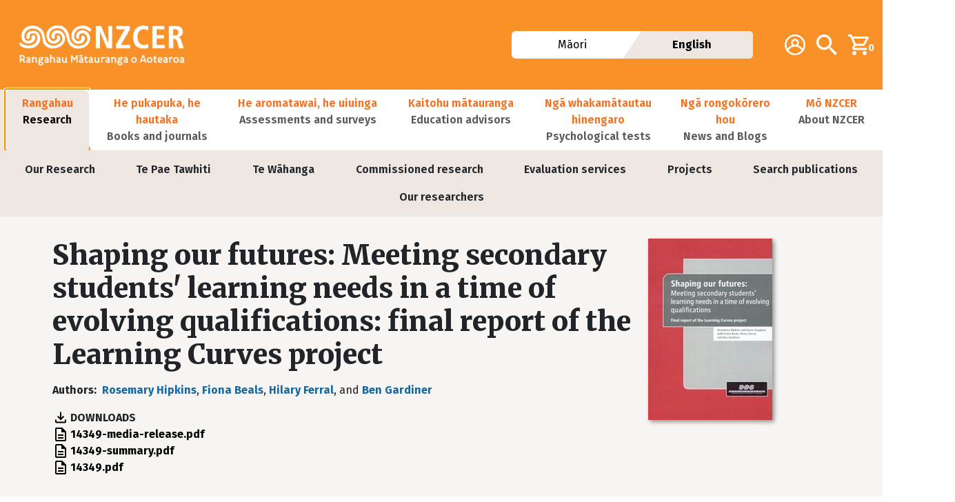

--- FILE ---
content_type: text/html; charset=UTF-8
request_url: https://www.nzcer.org.nz/research/publications/shaping-our-futures-meeting-secondary-students-learning-needs-time-evolving-qu
body_size: 9844
content:

<!DOCTYPE html>
<html lang="en" dir="ltr" class="h-100">
  <head>
    <meta charset="utf-8" />
<meta name="Generator" content="Drupal 10 (https://www.drupal.org); Commerce 2" />
<meta name="MobileOptimized" content="width" />
<meta name="HandheldFriendly" content="true" />
<meta name="viewport" content="width=device-width, initial-scale=1.0" />
<link rel="icon" href="/sites/default/files/nzcer_favicon.ico" type="image/vnd.microsoft.icon" />
<link rel="alternate" hreflang="en" href="https://www.nzcer.org.nz/research/publications/shaping-our-futures-meeting-secondary-students-learning-needs-time-evolving-qu" />
<link rel="canonical" href="https://www.nzcer.org.nz/research/publications/shaping-our-futures-meeting-secondary-students-learning-needs-time-evolving-qu" />
<link rel="shortlink" href="https://www.nzcer.org.nz/node/62403" />

    <title>Shaping our futures: Meeting secondary students&#039; learning needs in a time of evolving qualifications: final report of the Learning Curves project | New Zealand Council for Educational Research</title>
    <link rel="stylesheet" media="all" href="/modules/contrib/commerce/modules/cart/css/commerce_cart.layout.css?t8u0oa" />
<link rel="stylesheet" media="all" href="/core/themes/stable9/css/core/components/progress.module.css?t8u0oa" />
<link rel="stylesheet" media="all" href="/core/themes/stable9/css/core/components/ajax-progress.module.css?t8u0oa" />
<link rel="stylesheet" media="all" href="/core/themes/stable9/css/system/components/align.module.css?t8u0oa" />
<link rel="stylesheet" media="all" href="/core/themes/stable9/css/system/components/fieldgroup.module.css?t8u0oa" />
<link rel="stylesheet" media="all" href="/core/themes/stable9/css/system/components/container-inline.module.css?t8u0oa" />
<link rel="stylesheet" media="all" href="/core/themes/stable9/css/system/components/clearfix.module.css?t8u0oa" />
<link rel="stylesheet" media="all" href="/core/themes/stable9/css/system/components/details.module.css?t8u0oa" />
<link rel="stylesheet" media="all" href="/core/themes/stable9/css/system/components/hidden.module.css?t8u0oa" />
<link rel="stylesheet" media="all" href="/core/themes/stable9/css/system/components/item-list.module.css?t8u0oa" />
<link rel="stylesheet" media="all" href="/core/themes/stable9/css/system/components/js.module.css?t8u0oa" />
<link rel="stylesheet" media="all" href="/core/themes/stable9/css/system/components/nowrap.module.css?t8u0oa" />
<link rel="stylesheet" media="all" href="/core/themes/stable9/css/system/components/position-container.module.css?t8u0oa" />
<link rel="stylesheet" media="all" href="/core/themes/stable9/css/system/components/reset-appearance.module.css?t8u0oa" />
<link rel="stylesheet" media="all" href="/core/themes/stable9/css/system/components/resize.module.css?t8u0oa" />
<link rel="stylesheet" media="all" href="/core/themes/stable9/css/system/components/system-status-counter.css?t8u0oa" />
<link rel="stylesheet" media="all" href="/core/themes/stable9/css/system/components/system-status-report-counters.css?t8u0oa" />
<link rel="stylesheet" media="all" href="/core/themes/stable9/css/system/components/system-status-report-general-info.css?t8u0oa" />
<link rel="stylesheet" media="all" href="/core/themes/stable9/css/system/components/tablesort.module.css?t8u0oa" />
<link rel="stylesheet" media="all" href="https://unpkg.com/aos@2.3.1/dist/aos.css" />
<link rel="stylesheet" media="all" href="/modules/contrib/bootstrap_styles/css/bs_example_classes/background-color-classes.css?t8u0oa" />
<link rel="stylesheet" media="all" href="/modules/contrib/bootstrap_styles/css/bs_example_classes/border-classes.css?t8u0oa" />
<link rel="stylesheet" media="all" href="/modules/contrib/bootstrap_styles/css/bs_example_classes/box-shadow-classes.css?t8u0oa" />
<link rel="stylesheet" media="all" href="/modules/contrib/bootstrap_styles/css/bs_example_classes/margin-classes.css?t8u0oa" />
<link rel="stylesheet" media="all" href="/modules/contrib/bootstrap_styles/css/bs_example_classes/padding-classes.css?t8u0oa" />
<link rel="stylesheet" media="all" href="/modules/contrib/bootstrap_styles/css/bs_example_classes/text-alignment-classes.css?t8u0oa" />
<link rel="stylesheet" media="all" href="/modules/contrib/bootstrap_styles/css/bs_example_classes/text-color-classes.css?t8u0oa" />
<link rel="stylesheet" media="all" href="/modules/contrib/commerce/modules/cart/css/commerce_cart.theme.css?t8u0oa" />
<link rel="stylesheet" media="all" href="/core/themes/stable9/css/core/assets/vendor/normalize-css/normalize.css?t8u0oa" />
<link rel="stylesheet" media="all" href="/themes/contrib/bootstrap5/css/components/action-links.css?t8u0oa" />
<link rel="stylesheet" media="all" href="/themes/contrib/bootstrap5/css/components/breadcrumb.css?t8u0oa" />
<link rel="stylesheet" media="all" href="/themes/contrib/bootstrap5/css/components/container-inline.css?t8u0oa" />
<link rel="stylesheet" media="all" href="/themes/contrib/bootstrap5/css/components/details.css?t8u0oa" />
<link rel="stylesheet" media="all" href="/themes/contrib/bootstrap5/css/components/exposed-filters.css?t8u0oa" />
<link rel="stylesheet" media="all" href="/themes/contrib/bootstrap5/css/components/field.css?t8u0oa" />
<link rel="stylesheet" media="all" href="/themes/contrib/bootstrap5/css/components/form.css?t8u0oa" />
<link rel="stylesheet" media="all" href="/themes/contrib/bootstrap5/css/components/icons.css?t8u0oa" />
<link rel="stylesheet" media="all" href="/themes/contrib/bootstrap5/css/components/inline-form.css?t8u0oa" />
<link rel="stylesheet" media="all" href="/themes/contrib/bootstrap5/css/components/item-list.css?t8u0oa" />
<link rel="stylesheet" media="all" href="/themes/contrib/bootstrap5/css/components/links.css?t8u0oa" />
<link rel="stylesheet" media="all" href="/themes/contrib/bootstrap5/css/components/menu.css?t8u0oa" />
<link rel="stylesheet" media="all" href="/themes/contrib/bootstrap5/css/components/more-link.css?t8u0oa" />
<link rel="stylesheet" media="all" href="/themes/contrib/bootstrap5/css/components/pager.css?t8u0oa" />
<link rel="stylesheet" media="all" href="/themes/contrib/bootstrap5/css/components/tabledrag.css?t8u0oa" />
<link rel="stylesheet" media="all" href="/themes/contrib/bootstrap5/css/components/tableselect.css?t8u0oa" />
<link rel="stylesheet" media="all" href="/themes/contrib/bootstrap5/css/components/tablesort.css?t8u0oa" />
<link rel="stylesheet" media="all" href="/themes/contrib/bootstrap5/css/components/textarea.css?t8u0oa" />
<link rel="stylesheet" media="all" href="/themes/contrib/bootstrap5/css/components/ui-dialog.css?t8u0oa" />
<link rel="stylesheet" media="all" href="/themes/contrib/bootstrap5/css/components/file.css?t8u0oa" />
<link rel="stylesheet" media="all" href="/themes/contrib/bootstrap5/css/components/messages.css?t8u0oa" />
<link rel="stylesheet" media="all" href="/themes/contrib/bootstrap5/css/components/node.css?t8u0oa" />
<link rel="stylesheet" media="all" href="/themes/contrib/bootstrap5/css/components/progress.css?t8u0oa" />
<link rel="stylesheet" media="all" href="/themes/contrib/bootstrap5/css/style.css?t8u0oa" />
<link rel="stylesheet" media="all" href="/themes/custom/nzcer_bootstrap5/css/base/colors.css?t8u0oa" />
<link rel="stylesheet" media="all" href="/themes/custom/nzcer_bootstrap5/css/base/elements.css?t8u0oa" />
<link rel="stylesheet" media="all" href="/themes/custom/nzcer_bootstrap5/css/base/fonts.css?t8u0oa" />
<link rel="stylesheet" media="all" href="/themes/custom/nzcer_bootstrap5/css/component/block.css?t8u0oa" />
<link rel="stylesheet" media="all" href="/themes/custom/nzcer_bootstrap5/css/component/breadcrumb.css?t8u0oa" />
<link rel="stylesheet" media="all" href="/themes/custom/nzcer_bootstrap5/css/component/buttons.css?t8u0oa" />
<link rel="stylesheet" media="all" href="/themes/custom/nzcer_bootstrap5/css/component/field.css?t8u0oa" />
<link rel="stylesheet" media="all" href="/themes/custom/nzcer_bootstrap5/css/component/file.css?t8u0oa" />
<link rel="stylesheet" media="all" href="/themes/custom/nzcer_bootstrap5/css/component/footer.css?t8u0oa" />
<link rel="stylesheet" media="all" href="/themes/custom/nzcer_bootstrap5/css/component/form.css?t8u0oa" />
<link rel="stylesheet" media="all" href="/themes/custom/nzcer_bootstrap5/css/component/header.css?t8u0oa" />
<link rel="stylesheet" media="all" href="/themes/custom/nzcer_bootstrap5/css/component/menu.css?t8u0oa" />
<link rel="stylesheet" media="all" href="/themes/custom/nzcer_bootstrap5/css/component/messages.css?t8u0oa" />
<link rel="stylesheet" media="all" href="/themes/custom/nzcer_bootstrap5/css/component/node.css?t8u0oa" />
<link rel="stylesheet" media="all" href="/themes/custom/nzcer_bootstrap5/css/component/search.css?t8u0oa" />
<link rel="stylesheet" media="all" href="/themes/custom/nzcer_bootstrap5/css/component/sidebar.css?t8u0oa" />
<link rel="stylesheet" media="all" href="/themes/custom/nzcer_bootstrap5/css/component/table.css?t8u0oa" />
<link rel="stylesheet" media="all" href="/themes/custom/nzcer_bootstrap5/css/component/tabs.css?t8u0oa" />
<link rel="stylesheet" media="all" href="/themes/custom/nzcer_bootstrap5/css/component/ui-dialog.css?t8u0oa" />
<link rel="stylesheet" media="all" href="/themes/custom/nzcer_bootstrap5/css/component/user.css?t8u0oa" />
<link rel="stylesheet" media="all" href="/themes/custom/nzcer_bootstrap5/css/component/view.css?t8u0oa" />
<link rel="stylesheet" media="all" href="/themes/custom/nzcer_bootstrap5/css/layout/layout.css?t8u0oa" />
<link rel="stylesheet" media="print" href="/themes/custom/nzcer_bootstrap5/css/theme/print.css?t8u0oa" />

    <script type="application/json" data-drupal-selector="drupal-settings-json">{"path":{"baseUrl":"\/","pathPrefix":"","currentPath":"node\/62403","currentPathIsAdmin":false,"isFront":false,"currentLanguage":"en"},"pluralDelimiter":"\u0003","suppressDeprecationErrors":true,"gtag":{"tagId":"","consentMode":false,"otherIds":[],"events":[],"additionalConfigInfo":[]},"ajaxPageState":{"libraries":"[base64]","theme":"nzcer_bootstrap5","theme_token":null},"ajaxTrustedUrl":[],"gtm":{"tagId":null,"settings":{"data_layer":"dataLayer","include_classes":false,"allowlist_classes":"","blocklist_classes":"","include_environment":false,"environment_id":"","environment_token":""},"tagIds":["GTM-KT8R4F3"]},"user":{"uid":0,"permissionsHash":"2d8c89ec060523a72ef68611f417fd0563edacefea8cf36730d3a0a2c1da4c77"}}</script>
<script src="/core/misc/drupalSettingsLoader.js?v=10.5.4"></script>
<script src="/modules/contrib/google_tag/js/gtag.js?t8u0oa"></script>
<script src="/modules/contrib/google_tag/js/gtm.js?t8u0oa"></script>

  </head>
  <body class="research path-node page-node-type-research-publication   d-flex flex-column h-100">
        <div class="visually-hidden-focusable skip-link p-3 container">
      <a href="#main-content" class="p-2">
        Skip to main content
      </a>
    </div>
    <noscript><iframe src="https://www.googletagmanager.com/ns.html?id=GTM-KT8R4F3"
                  height="0" width="0" style="display:none;visibility:hidden"></iframe></noscript>

      <div class="dialog-off-canvas-main-canvas d-flex flex-column h-100" data-off-canvas-main-canvas>
    

<header>
  

  <nav class="header-nav navbar navbar-expand-xl   ">
    <div class="d-flex container-fluid m-0 p-0">
            <div class="region region-nav-branding container-fluid">
    <div class="row align-items-center">
      <div id="block-nzcer-bootstrap5-branding" class="order-0 col block block-system block-system-branding-block">
  
    
  <div class="navbar-brand d-flex align-items-center">

    <a href="/" title="Home" rel="home" class="site-logo d-block">
    <img src="/themes/custom/nzcer_bootstrap5/logo.png" alt="Home" fetchpriority="high" />
  </a>
      <span class="nzcer-press-logo">
    <img src="/themes/custom/nzcer_bootstrap5/images/logo_press.svg" alt="NZCER Press" fetchpriority="high" />
  </span>
  
  </div>
</div>
<nav role="navigation" aria-labelledby="block-nzcer-bootstrap5-additionalnavigation-menu" id="block-nzcer-bootstrap5-additionalnavigation" class="block block-menu navigation menu--additional-navigation col-auto order-1 order-md-2">
            
  <h5 class="visually-hidden" id="block-nzcer-bootstrap5-additionalnavigation-menu">Additional navigation</h5>
  

        
              <ul data-block="nav_branding" class="nav navbar-nav">
                                            <li class="nav-item account">
                  <a href="/user/login?destination=/" class="nav-link">                            <span class="icon"><img src="/themes/custom/nzcer_bootstrap5/images/my_account.svg" alt="Account" class="img-fluid" />
</span>
                    <span class="visually-hidden">Account</span>
              </a>
              </li>
                                        <li class="nav-item search">
                  <a href="/search" class="nav-link" data-drupal-link-system-path="node/69844">                            <span class="icon"><img src="/themes/custom/nzcer_bootstrap5/images/search.svg" alt="Search" class="img-fluid" />
</span>
                    <span class="visually-hidden">Search</span>
              </a>
              </li>
        </ul>
  


  </nav>
<div id="block-nzcer-bootstrap5-cart" class="block block-commerce-cart col-auto order-3">
  
    
      <div class="cart--cart-block">
  <div class="cart-block--summary">
    <a class="cart-block--link__expand" href="/cart">
      <span class="cart-block--summary__icon"><img src="/themes/custom/nzcer_bootstrap5/images/cart.svg" alt="Shopping cart" class="img-fluid" />
</span>
      <span class="cart-block--summary__count">0</span>
    </a>
  </div>
  </div>

  </div>
<div class="language-switcher-language-session block block-language block-language-blocklanguage-interface col-12 col-md-4 order-5 order-md-1 mt-3 mt-lg-0" id="block-nzcer-bootstrap5-languageswitcher-2" role="navigation">
  
    
      <div data-block="nav_branding" class="lang-btn-container"><div data-drupal-link-query="{&quot;language&quot;:&quot;mi&quot;}" data-drupal-link-system-path="node/62403" class="d-flex flex-column align-items-center lang-btn mi"><a href="/research/publications/shaping-our-futures-meeting-secondary-students-learning-needs-time-evolving-qu?language=mi" class="language-link" data-drupal-link-query="{&quot;language&quot;:&quot;mi&quot;}" data-drupal-link-system-path="node/62403">Māori</a></div><div data-drupal-link-system-path="node/62403" class="d-flex flex-column align-items-center lang-btn en is-active" aria-current="page"><a href="/research/publications/shaping-our-futures-meeting-secondary-students-learning-needs-time-evolving-qu" class="language-link session-active is-active" data-drupal-link-system-path="node/62403" aria-current="page">English</a></div></div>
  </div>

      <div class="navbar-toggler-container col-auto order-3 order-md-4 d-xl-none">
        <button class="navbar-toggler collapsed col-auto order-2 order-xl" type="button" data-bs-toggle="collapse"
                data-bs-target="#navbarSupportedContent" aria-controls="navbarSupportedContent"
                aria-expanded="false" aria-label="Toggle navigation">
          <span class="navbar-toggler-icon"></span>
        </button>
      </div>
    </div>
  </div>

      </nav>

    <nav id="nav-main" class="primary-nav navbar navbar-expand-xl   ">
    <div class="collapse navbar-collapse" id="navbarSupportedContent">
        <div class="region region-nav-main">
    <nav role="navigation" aria-labelledby="block-nzcer-bootstrap5-main-navigation-menu" id="block-nzcer-bootstrap5-main-navigation" class="block block-menu navigation menu--main">
            
  <h5 class="visually-hidden" id="block-nzcer-bootstrap5-main-navigation-menu">Main navigation</h5>
  

        
            <ul data-block="nav_main" class="navbar-nav flex-wrap justify-content-between nav-level-0">
        
              <li class="nav-item nav-level-0 dropdown position-static research flex-fill">
                  <a class="nav-link active has-dropdown" href="/research" role="button" data-bs-toggle="dropdown" aria-expanded="false" title="Rangahau Research">
          <span class="main-menu-title">Rangahau</span>
          <span class="main-menu-subtitle">Research</span>
        </a>
        <div class="dropdown-menu main-menu-dropdown">
                      <ul data-block="nav_main" class="navbar-nav flex-wrap justify-content-evenly nav-level-1">
        
              <li class="nav-item nav-level-1">
          <a href="/research" class="active nav-dropdown-item" data-drupal-link-system-path="node/62195">Our Research</a>
      </li>

        
              <li class="nav-item nav-level-1">
          <a href="/research/te-pae-tawhiti" class="nav-dropdown-item" data-drupal-link-system-path="node/62196">Te Pae Tawhiti</a>
      </li>

        
              <li class="nav-item nav-level-1">
          <a href="/research/te-wahanga" class="nav-dropdown-item" data-drupal-link-system-path="node/62198">Te Wāhanga</a>
      </li>

        
              <li class="nav-item nav-level-1">
          <a href="/research/commissioned-research" class="nav-dropdown-item" data-drupal-link-system-path="node/62199">Commissioned research</a>
      </li>

        
              <li class="nav-item nav-level-1">
          <a href="https://www.nzcer.org.nz/research/evaluation-services" class="nav-dropdown-item">Evaluation services</a>
      </li>

        
              <li class="nav-item nav-level-1">
          <a href="/research/projects" class="nav-dropdown-item" data-drupal-link-system-path="node/62200">Projects</a>
      </li>

        
              <li class="nav-item nav-level-1">
          <a href="/research/search-publications" class="nav-dropdown-item" data-drupal-link-system-path="node/69845">Search publications</a>
      </li>

        
              <li class="nav-item nav-level-1">
          <a href="/research/our-researchers" class="nav-dropdown-item" data-drupal-link-system-path="node/62217">Our researchers</a>
      </li>

        </ul>
  
        </div>
            </li>

        
              <li class="nav-item nav-level-0 dropdown position-static books-and-journals flex-fill">
                  <a class="nav-link has-dropdown" href="/books-and-journals" role="button" data-bs-toggle="dropdown" aria-expanded="false" title="He pukapuka, he hautaka Books and journals">
          <span class="main-menu-title">He pukapuka, he hautaka</span>
          <span class="main-menu-subtitle">Books and journals</span>
        </a>
        <div class="dropdown-menu main-menu-dropdown">
                      <ul data-block="nav_main" class="navbar-nav flex-wrap justify-content-evenly nav-level-1">
        
              <li class="nav-item nav-level-1">
          <a href="/books-and-journals" class="nav-dropdown-item" data-drupal-link-system-path="node/69760">Books and journals</a>
      </li>

        
              <li class="nav-item nav-level-1">
          <a href="/books/all" class="nav-dropdown-item" data-drupal-link-system-path="node/69834">All books</a>
      </li>

        
              <li class="nav-item nav-level-1">
          <a href="/journals" class="nav-dropdown-item" data-drupal-link-system-path="node/69850">All journals</a>
      </li>

        
              <li class="nav-item nav-level-1">
          <a href="/books/forthcoming" class="nav-dropdown-item" data-drupal-link-system-path="node/69833">Forthcoming books</a>
      </li>

        
              <li class="nav-item nav-level-1">
          <a href="/nzcerpress/set" class="nav-dropdown-item" data-drupal-link-system-path="taxonomy/term/39">Set: Research information for teachers</a>
      </li>

        
              <li class="nav-item nav-level-1">
          <a href="/nzcerpress/journals/subscribe" class="nav-dropdown-item" data-drupal-link-system-path="node/69857">Subscribe to journals</a>
      </li>

        </ul>
  
        </div>
            </li>

        
              <li class="nav-item nav-level-0 dropdown position-static assessments-and-surveys flex-fill">
                  <a class="nav-link has-dropdown" href="/assessments" role="button" data-bs-toggle="dropdown" aria-expanded="false" title="He aromatawai, he uiuinga Assessments and surveys">
          <span class="main-menu-title">He aromatawai, he uiuinga</span>
          <span class="main-menu-subtitle">Assessments and surveys</span>
        </a>
        <div class="dropdown-menu main-menu-dropdown">
                      <ul data-block="nav_main" class="navbar-nav flex-wrap justify-content-evenly nav-level-1">
        
              <li class="nav-item nav-level-1">
          <a href="/assessments/shop-paper-tests" class="nav-dropdown-item" data-drupal-link-system-path="node/69842">Buy paper tests</a>
      </li>

        
              <li class="nav-item nav-level-1">
          <a href="/assessments/nzcer-assist" class="nav-dropdown-item" data-drupal-link-system-path="node/62225">NZCER Assist</a>
      </li>

        
              <li class="nav-item nav-level-1">
          <a href="/assessments/pats" class="nav-dropdown-item" data-drupal-link-system-path="node/62220">Progressive Achievement Tests (PATs)</a>
      </li>

        
              <li class="nav-item nav-level-1">
          <a href="/assessments/surveys/all-surveys" class="nav-dropdown-item" data-drupal-link-system-path="node/69880">School surveys</a>
      </li>

        
              <li class="nav-item nav-level-1">
          <a href="/assessments/all-tests" class="nav-dropdown-item" data-drupal-link-system-path="node/69881">School tests</a>
      </li>

        
              <li class="nav-item nav-level-1">
          <a href="/assessments/te-urungi" class="nav-dropdown-item" data-drupal-link-system-path="node/62897">Te Urungi</a>
      </li>

        </ul>
  
        </div>
            </li>

        
              <li class="nav-item nav-level-0 education-advisors flex-fill">
                  <a class="nav-link" href="/pld" role="button" title="Kaitohu mātauranga Education advisors">
          <span class="main-menu-title">Kaitohu mātauranga</span>
          <span class="main-menu-subtitle">Education advisors</span>
        </a>
            </li>

        
              <li class="nav-item nav-level-0 dropdown position-static psychological-tests flex-fill">
                  <a class="nav-link has-dropdown" href="/pts" role="button" data-bs-toggle="dropdown" aria-expanded="false" title="Ngā whakamātautau hinengaro Psychological tests">
          <span class="main-menu-title">Ngā whakamātautau hinengaro</span>
          <span class="main-menu-subtitle">Psychological tests</span>
        </a>
        <div class="dropdown-menu main-menu-dropdown">
                      <ul data-block="nav_main" class="navbar-nav flex-wrap justify-content-evenly nav-level-1">
        
              <li class="nav-item nav-level-1">
          <a href="/pts" class="nav-dropdown-item" data-drupal-link-system-path="node/69828">Psychological Test Services</a>
      </li>

        
              <li class="nav-item nav-level-1">
          <a href="/pts/educational-tests" class="nav-dropdown-item" data-drupal-link-system-path="node/69829">Educational tests</a>
      </li>

        
              <li class="nav-item nav-level-1">
          <a href="/pts/psychological-tests" class="nav-dropdown-item" data-drupal-link-system-path="node/69830">Psychological tests</a>
      </li>

        </ul>
  
        </div>
            </li>

        
              <li class="nav-item nav-level-0 news-and-blogs flex-fill">
                  <a class="nav-link" href="/news-and-blogs" role="button" title="Ngā rongokōrero hou News and Blogs">
          <span class="main-menu-title">Ngā rongokōrero hou</span>
          <span class="main-menu-subtitle">News and Blogs</span>
        </a>
            </li>

        
              <li class="nav-item nav-level-0 dropdown position-static about-nzcer flex-fill">
                  <a class="nav-link has-dropdown" href="/about-nzcer" role="button" data-bs-toggle="dropdown" aria-expanded="false" title="Mō NZCER About NZCER">
          <span class="main-menu-title">Mō NZCER</span>
          <span class="main-menu-subtitle">About NZCER</span>
        </a>
        <div class="dropdown-menu main-menu-dropdown">
                      <ul data-block="nav_main" class="navbar-nav flex-wrap justify-content-evenly nav-level-1">
        
              <li class="nav-item nav-level-1">
          <a href="/contact" class="nav-dropdown-item" data-drupal-link-system-path="node/69847">Contact us</a>
      </li>

        
              <li class="nav-item nav-level-1">
          <a href="/about-nzcer/fellowships" class="nav-dropdown-item" data-drupal-link-system-path="node/62205">Fellowships and Awards</a>
      </li>

        
              <li class="nav-item nav-level-1">
          <a href="/about-nzcer/corporate-documents" class="nav-dropdown-item" data-drupal-link-system-path="node/62207">Corporate documents</a>
      </li>

        
              <li class="nav-item nav-level-1">
          <a href="/about-nzcer/careers" class="nav-dropdown-item" data-drupal-link-system-path="node/62206">Careers</a>
      </li>

        
              <li class="nav-item nav-level-1">
          <a href="/about-nzcer/board" class="nav-dropdown-item" data-drupal-link-system-path="node/62204">NZCER Board</a>
      </li>

        
              <li class="nav-item nav-level-1">
          <a href="/about-nzcer/press" class="nav-dropdown-item" data-drupal-link-system-path="node/62202">NZCER Press</a>
      </li>

        
              <li class="nav-item nav-level-1">
          <a href="/about-nzcer/library" class="nav-dropdown-item" data-drupal-link-system-path="node/62203">Library</a>
      </li>

        
              <li class="nav-item nav-level-1">
          <a href="/about-nzcer/our-team" class="nav-dropdown-item" data-drupal-link-system-path="node/62216">Our team</a>
      </li>

        
              <li class="nav-item nav-level-1">
          <a href="/about-nzcer" class="nav-dropdown-item" data-drupal-link-system-path="node/62201">About NZCER</a>
      </li>

        </ul>
  
        </div>
            </li>

        </ul>
  



  </nav>
<nav role="navigation" aria-labelledby="block-nzcer-bootstrap5-useraccountmenu-menu" id="block-nzcer-bootstrap5-useraccountmenu" class="block block-menu navigation menu--account">
            
  <h5 class="visually-hidden" id="block-nzcer-bootstrap5-useraccountmenu-menu">User account menu</h5>
  

        
              <ul data-block="nav_main" class="nav navbar-nav d-xl-none justify-content-evenly">
                    <li class="nav-item">
        <a href="/user/login" class="nav-link main-menu-title" data-drupal-link-system-path="user/login">Log in</a>
              </li>
        </ul>
  


  </nav>

  </div>

    </div>
  </nav>
  <div id="pushie" style="height: 0"></div>
  
</header>

<main role="main" class="uses-layout-builder">
  <a id="main-content" tabindex="-1"></a>
  
  
  
  <div class="container-fluid m-0 p-0">
        <div class="row g-0">
            <div class="order-1 order-lg-2 col-12">
          <div class="region region-content">
    <div data-drupal-messages-fallback class="hidden"></div>
<div id="block-nzcer-bootstrap5-content" class="block block-system block-system-main-block">
  
    
      
<article class="node node--type-research-publication node--view-mode-full">

  
    

  
  <div class="node__content">
    <div  class="bs-bg-light-grey bg-color _none blb-container-wrapper"><div  class="container-fluid blb-container">  
  <div  class="blb-section gutters layout row layout-builder__layout">
    
                        <div  class="col-lg-9 col-md-9 col-12 spaced-out">
          <div class="_none block block-layout-builder block-field-blocknoderesearch-publicationtitle">
  
    
      <h1 class="field field--name-title field--type-string field--label-hidden">Shaping our futures: Meeting secondary students&#039; learning needs in a time of evolving qualifications: final report of the Learning Curves project</h1>

  </div>
<div class="_none block block-layout-builder block-field-blocknoderesearch-publicationfield-authors">
  
    
      
  <div class="field field--name-field-authors field--type-entity-reference field--label-inline clearfix">
    <div class="field__label">Authors</div>
          <div class="field__items">
        <span  class="field__item"><a href="/authors/rosemary-hipkins" hreflang="en">Rosemary Hipkins</a></span><span  class="field__item">, <a href="/authors/fiona-beals" hreflang="en">Fiona Beals</a></span><span  class="field__item">, <a href="/authors/hilary-ferral" hreflang="en">Hilary Ferral</a></span><span  class="field__item">,  and <a href="/about-nzcer/our-team/ben-gardiner" hreflang="en">Ben Gardiner</a></span>          </div>
      </div>

  </div>
<div class="_none block block-layout-builder block-field-blocknoderesearch-publicationfield-attachments">
  
      <span>DOWNLOADS</span>
    
      
      <div class="field field--name-field-attachments field--type-entity-reference field--label-hidden field__items">
              <div class="field__item"><article class="media media--type-document media--view-mode-full">
  
      
  <div class="field field--name-field-media-file field--type-file field--label-visually_hidden">
    <div class="field__label visually-hidden">File</div>
              <div class="field__item">
<span class="file file--mime-application-pdf file--application-pdf"> <a href="/sites/default/files/downloads/14349-media-release.pdf" type="application/pdf">14349-media-release.pdf</a></span>
</div>
          </div>

  </article>
</div>
              <div class="field__item"><article class="media media--type-document media--view-mode-full">
  
      
  <div class="field field--name-field-media-file field--type-file field--label-visually_hidden">
    <div class="field__label visually-hidden">File</div>
              <div class="field__item">
<span class="file file--mime-application-pdf file--application-pdf"> <a href="/sites/default/files/downloads/14349-summary.pdf" type="application/pdf">14349-summary.pdf</a></span>
</div>
          </div>

  </article>
</div>
              <div class="field__item"><article class="media media--type-document media--view-mode-full">
  
      
  <div class="field field--name-field-media-file field--type-file field--label-visually_hidden">
    <div class="field__label visually-hidden">File</div>
              <div class="field__item">
<span class="file file--mime-application-pdf file--application-pdf"> <a href="/sites/default/files/downloads/14349.pdf" type="application/pdf">14349.pdf</a></span>
</div>
          </div>

  </article>
</div>
          </div>
  
  </div>

        </div>
                              <div  class="col-lg-3 col-md-3 col-12">
          <div class="_none bs-shadow-image block block-layout-builder block-field-blocknoderesearch-publicationfield-cover-image">
  
    
      
            <div class="field field--name-field-cover-image field--type-entity-reference field--label-hidden field__item"><article class="media media--type-image media--view-mode-full">
  
      
  <div class="field field--name-field-media-image field--type-image field--label-visually_hidden">
    <div class="field__label visually-hidden">Image</div>
              <div class="field__item">  <img loading="lazy" src="/sites/default/files/styles/large/public/images/14349.jpg?itok=dBvwO7IV" width="180" height="263" alt="Shaping our futures: Meeting secondary students&#039; learning needs in a time of evolving qualifications: final report of the Learning Curves project" class="img-fluid image-style-large" />


</div>
          </div>

  </article>
</div>
      
  </div>

        </div>
                                                                                                                                                                              
  </div>

</div></div><div  class="_none blb-container-wrapper"><div  class="container-fluid blb-container">  
  <div  class="blb-section gutters layout row layout-builder__layout">
    
                        <div  class="col-lg-9 col-md-9 col-12">
          <div class="_none block block-layout-builder block-field-blocknoderesearch-publicationbody">
  
    
      
            <div class="clearfix text-formatted field field--name-body field--type-text-with-summary field--label-hidden field__item"><p>The <em>Learning Curves</em> project has documented changes in the subject and assessment choices offered to senior students in six medium-sized New Zealand secondary schools between 2002 and 2004 as the National Qualifications Framework and National Certificate of Educational Achievement (NCEA) reforms were progressively implemented. It has also investigated how students perceive and make their subject choices within the context of each school’s curriculum policies and practices.&nbsp;</p><p>This report documents findings from the third and final year of <em>Learning Curves</em> and is subtitled <em>Shaping Our Futures: Meeting Secondary Students’ Learning Needs in a Time of Evolving Qualifications</em>. It builds on findings from the first report, <a href="http://www.nzcer.org.nz/default.php?products_id=213"><em>From Cabbages to Kings</em></a>, which was released in mid-2002, and the second report, <a href="http://www.nzcer.org.nz/default.php?products_id=665"><em>Shared Pathways and Multiple Tracks</em></a>, which was released in April 2004.</p><p>Some key findings and discussions in this third report include:</p><ul><li>students studying across all three levels of the NCEA regard the assessment as a valuable qualification, and believe their teachers and parents do as well</li><li>students are demonstrating increased sophistication&nbsp;in managing their assessments</li><li>students produce different types of NCEA qualifications, allowing them to keep future ‘learning pathways’ open</li><li>over-assessment is a de-motivating factor, but also an issue that can be addressed immediately by schools</li><li>some students see themselves as “successful learners”,&nbsp;others as&nbsp;“successful collectors of NCEA credits”</li><li>there are identifiable clusters of frequently combined subjects</li></ul><p>In this research six case study schools (three in rural towns, three in cities) were selected to represent a diversity of student groups and contextual settings. In 2004 the principal and five heads of department (of English, mathematics, science, technology, and the arts) were interviewed, as they had been in 2002 and 2003. Students at Years 11–13 were surveyed in mid-2004 with some also participating in focus groups.</p><p><em>Shaping Our Futures</em> differs in approach from the first two reports as it captures differences between the schools, rather than generalising patterns across them, as was the case with the previous reports.</p></div>
      
  </div>

        </div>
                              <div  class="col-lg-3 col-md-3 col-12 spaced-out">
          <div class="_none block block-layout-builder block-field-blocknoderesearch-publicationfield-publication-type">
  
    
      
  <div class="field field--name-field-publication-type field--type-entity-reference field--label-inline clearfix">
    <div class="field__label">Publication type</div>
              <div class="field__item">Research report</div>
          </div>

  </div>
<div class="_none block block-layout-builder block-field-blocknoderesearch-publicationfield-publication-year">
  
    
      
  <div class="field field--name-field-publication-year field--type-integer field--label-inline clearfix">
    <div class="field__label">Publication year</div>
              <div class="field__item">2005</div>
          </div>

  </div>
<div class="_none block block-layout-builder block-field-blocknoderesearch-publicationfield-keywords">
  
    
      
  <div class="field field--name-field-keywords field--type-entity-reference field--label-above">
    <div class="field__label">Keywords</div>
          <div class="field__items">
              <div class="field__item"><a href="/tagged/secondary-school-students" hreflang="en">Secondary school students</a></div>
          <div class="field__item"><a href="/tagged/secondary-schools" hreflang="en">Secondary schools</a></div>
          <div class="field__item"><a href="/tagged/learning" hreflang="en">Learning</a></div>
          <div class="field__item"><a href="/tagged/learning-experience" hreflang="en">Learning experience</a></div>
          <div class="field__item"><a href="/tagged/subject-selection-students" hreflang="en">Subject selection (Students)</a></div>
          <div class="field__item"><a href="/tagged/school-based-curriculum" hreflang="en">School based curriculum</a></div>
          <div class="field__item"><a href="/tagged/assessment" hreflang="en">Assessment</a></div>
          <div class="field__item"><a href="/tagged/secondary-education" hreflang="en">Secondary education</a></div>
          <div class="field__item"><a href="/tagged/student-engagement-0" hreflang="en">Student engagement</a></div>
              </div>
      </div>

  </div>
<div class="_none block block-layout-builder block-field-blocknoderesearch-publicationfield-tags">
  
    
      
  <div class="field field--name-field-tags field--type-entity-reference field--label-above">
    <div class="field__label">Tags</div>
          <div class="field__items">
              <div class="field__item"><a href="/tagged/curriculum-0" hreflang="en">Curriculum</a></div>
          <div class="field__item"><a href="/tagged/assessment-0" hreflang="en">Assessment</a></div>
          <div class="field__item"><a href="/tagged/ncea" hreflang="en">NCEA</a></div>
          <div class="field__item"><a href="/tagged/secondary-education-0" hreflang="en">Secondary education</a></div>
              </div>
      </div>

  </div>
<div class="_none block block-layout-builder block-field-blocknoderesearch-publicationfield-doi">
  
    
      
  <div class="field field--name-field-doi field--type-link field--label-above">
    <div class="field__label">DOI</div>
              <div class="field__item"><a href="http://www.nzcer.org.nz/research/publications/shaping-our-futures-meeting-secondary-students-learning-needs-time-evolving-qu">http://www.nzcer.org.nz/research/publications/shaping-our-futures-meeting-secon…</a></div>
          </div>

  </div>

        </div>
                                                                                                                                                                              
  </div>

</div></div>
  </div>

</article>

  </div>

  </div>

      </div>
          </div>
  </div>

</main>

<footer class="footer mt-auto     ">
  <div class="container-fluid m-0 p-0">
      <div class="region region-footer row">
    <div class="footer-logo col-12">
      <img src="/themes/custom/nzcer_bootstrap5/images/logo.svg" alt="NZCER" fetchpriority="high">
    </div>
    <div id="block-block-content-contact-info" class="block block-block-content block-block-contenta8cbde8b-f6a6-4f02-be65-3daa09651e7f col col-lg-3">
  
    
      
            <div class="clearfix text-formatted field field--name-body field--type-text-with-summary field--label-hidden field__item"><p>PO Box 3237<br>Te Pakokori, Level&nbsp;4,&nbsp;<br>Stantec Building,<br>10 Brandon&nbsp;Street,<br>Wellington NZ, 6011</p><p>Sales: +64 4 802 1450<br>Reception: +64 4 384 7939</p></div>
      
  </div>
<nav role="navigation" aria-labelledby="block-nzcer-bootstrap5-footer-menu" id="block-nzcer-bootstrap5-footer" class="block block-menu navigation menu--footer col col-lg-9">
            
  <h5 class="visually-hidden" id="block-nzcer-bootstrap5-footer-menu">Footer</h5>
  

        
              <ul data-block="footer" class="nav navbar-nav">
                    <li class="nav-item nav-level-0">
        <a href="/research" class="nav-link" data-drupal-link-system-path="node/62195">Our research</a>
                                <ul>
                    <li class="nav-item nav-level-1">
        <a href="/research/search-publications" class="nav-link" data-drupal-link-system-path="node/69845">Latest publications</a>
              </li>
                <li class="nav-item nav-level-1">
        <a href="/research/projects" class="nav-link" data-drupal-link-system-path="node/62200">Projects</a>
              </li>
                <li class="nav-item nav-level-1">
        <a href="/research/our-researchers" class="nav-link" data-drupal-link-system-path="node/62217">Our researchers</a>
              </li>
        </ul>
  
              </li>
                <li class="nav-item nav-level-0">
        <a href="/books" class="nav-link">Books and journals</a>
                                <ul>
                    <li class="nav-item nav-level-1">
        <a href="/books/all" class="nav-link" data-drupal-link-system-path="node/69834">All books</a>
              </li>
                <li class="nav-item nav-level-1">
        <a href="/books-and-journals/all-journals" class="nav-link">All journals</a>
              </li>
                <li class="nav-item nav-level-1">
        <a href="/nzcerpress/journals/subscribe" class="nav-link" data-drupal-link-system-path="node/69857">Subscribe to journals</a>
              </li>
        </ul>
  
              </li>
                <li class="nav-item nav-level-0">
        <a href="/assessments" class="nav-link" data-drupal-link-system-path="node/62219">Tests, Assessments and Surveys</a>
                                <ul>
                    <li class="nav-item nav-level-1">
        <a href="/assessments/pats" class="nav-link" data-drupal-link-system-path="node/62220">Progressive Achievement Tests (PATs) </a>
              </li>
                <li class="nav-item nav-level-1">
        <a href="/assessments/te-urungi" class="nav-link" data-drupal-link-system-path="node/62897">Te Urungi (Te Reo Māori) </a>
              </li>
        </ul>
  
              </li>
                <li class="nav-item nav-level-0">
        <a href="/privacy-policy" class="nav-link">Privacy Policy</a>
              </li>
                <li class="nav-item nav-level-0">
        <a href="https://nzcer.us3.list-manage.com/subscribe?u=b4267ae33b4ec83afacabc0ef&amp;id=69e577d60f" class="nav-link">Subscribe to our newsletter</a>
              </li>
                <li class="nav-item nav-level-0">
        <a href="/contact" class="nav-link" data-drupal-link-system-path="node/69847">Contact us</a>
              </li>
                <li class="nav-item nav-level-0">
        <a href="/store/faqs" class="nav-link" data-drupal-link-system-path="node/69877">Shopping cart FAQs</a>
              </li>
        </ul>
  


  </nav>
<nav role="navigation" aria-labelledby="block-nzcer-bootstrap5-socials-menu" id="block-nzcer-bootstrap5-socials" class="block block-menu navigation menu--socials col-12">
            
  <h5 class="visually-hidden" id="block-nzcer-bootstrap5-socials-menu">Socials</h5>
  

        
              <ul data-block="footer" class="nav navbar-nav flex-row">
                    
                  <li class="nav-item">
                  <a href="https://www.facebook.com/nzcer" class="nav-link">                            <span class="icon"><img src="/themes/custom/nzcer_bootstrap5/images/facebook.svg" alt="Facebook" class="img-fluid" />
</span>

                    <span class="visually-hidden">Facebook</span>
              </a>
              </li>
                
                  <li class="nav-item">
                  <a href="https://www.linkedin.com/company/new-zealand-council-for-educational-research" class="nav-link">                            <span class="icon"><img src="/themes/custom/nzcer_bootstrap5/images/linkedin.svg" alt="LinkedIn" class="img-fluid" />
</span>

                    <span class="visually-hidden">LinkedIn</span>
              </a>
              </li>
                
                  <li class="nav-item">
                  <a href="https://twitter.com/nzcer" class="nav-link">                            <span class="icon"><img src="/themes/custom/nzcer_bootstrap5/images/x_twitter.svg" alt="X (Twitter)" class="img-fluid" />
</span>

                    <span class="visually-hidden">X (Twitter)</span>
              </a>
              </li>
                
                  <li class="nav-item">
                  <a href="https://www.youtube.com/user/nzcer" class="nav-link">                            <span class="icon"><img src="/themes/custom/nzcer_bootstrap5/images/youtube.svg" alt="YouTube" class="img-fluid" />
</span>

                    <span class="visually-hidden">YouTube</span>
              </a>
              </li>
        </ul>
  


  </nav>

  </div>

  </div>
</footer>

  </div>

    
    <script src="/core/assets/vendor/jquery/jquery.min.js?v=3.7.1"></script>
<script src="/core/assets/vendor/once/once.min.js?v=1.0.1"></script>
<script src="/core/misc/drupal.js?v=10.5.4"></script>
<script src="/core/misc/drupal.init.js?v=10.5.4"></script>
<script src="https://unpkg.com/aos@2.3.1/dist/aos.js"></script>
<script src="/core/assets/vendor/tabbable/index.umd.min.js?v=6.2.0"></script>
<script src="/themes/contrib/bootstrap5/dist/bootstrap/5.3.3/dist/js/bootstrap.bundle.js?v=5.3.3"></script>
<script src="/modules/contrib/bootstrap_styles/js/plugins/scroll_effects/build.js?v=1.x"></script>
<script src="/core/misc/debounce.js?v=10.5.4"></script>
<script src="/core/misc/form.js?v=10.5.4"></script>
<script src="/modules/contrib/commerce/modules/cart/js/commerce_cart.js?t8u0oa"></script>
<script src="/core/misc/progress.js?v=10.5.4"></script>
<script src="/core/assets/vendor/loadjs/loadjs.min.js?v=4.3.0"></script>
<script src="/core/misc/announce.js?v=10.5.4"></script>
<script src="/core/misc/message.js?v=10.5.4"></script>
<script src="/core/misc/ajax.js?v=10.5.4"></script>
<script src="/modules/contrib/google_tag/js/gtag.ajax.js?t8u0oa"></script>
<script src="/themes/custom/nzcer_bootstrap5/js/nzcer-bootstrap5.js?t8u0oa"></script>

  </body>
</html>


--- FILE ---
content_type: text/css
request_url: https://www.nzcer.org.nz/themes/custom/nzcer_bootstrap5/css/component/field.css?t8u0oa
body_size: 430
content:
/* Field attachments */
.block-field-blocknoderesearch-publicationfield-attachments > span {
  background-repeat: no-repeat;
  background-position: left center; /* LTR */
  background-image: url(../../images/download.svg);
  font-weight: bold;
  min-height: 16px;
  padding-left: 26px;
  text-transform: uppercase;
}
.block-field-blocknoderesearch-publicationfield-attachments a {
  color: #000;
  text-decoration: none;
}
.block-field-blocknoderesearch-publicationfield-attachments a:hover {
  color: #333;
}

/* Field cover image */
.block-field-blocknodepagefield-cover-image {
  display: none;
  text-align: center;
}
@media (min-width: 992px) {
  .block-field-blocknodepagefield-cover-image {
    display: initial;
  }
}
.field--name-field-cover-image img {
  max-height: 400px;
  width: auto;
}

/* Journal article download fields */
.block-views-blockjournal-article-download-links-block-1 > span {
  background-repeat: no-repeat;
  background-position: left center; /* LTR */
  background-image: url(../../images/download.svg);
  font-weight: bold;
  min-height: 16px;
  padding-left: 26px;
  text-transform: uppercase;
}
.block-views-blockjournal-article-download-links-block-1 a {
  color: #000;
  text-decoration: none;
}

--- FILE ---
content_type: text/css
request_url: https://www.nzcer.org.nz/themes/custom/nzcer_bootstrap5/css/component/footer.css?t8u0oa
body_size: 168
content:
footer.footer {
  padding: 0;
}

.region-footer {
	background: var(--dark-grey);
}

.region-footer.row {
  flex-direction: row;
  margin: 0;
}

.footer-logo {
  padding: 1rem 0.5rem;
}

.footer-logo img {
  height: 50px;
  width: auto;
}


--- FILE ---
content_type: text/css
request_url: https://www.nzcer.org.nz/themes/custom/nzcer_bootstrap5/css/component/search.css?t8u0oa
body_size: 248
content:
/* Search results */
.commerce-product--view-mode-search-result .blb-section.no-gutters > div,
.node--view-mode-search-result .blb-section.no-gutters > div {
  padding-left: calc(var(--bs-gutter-x) * 0.5);
  padding-right: calc(var(--bs-gutter-x) * 0.5);
}
.commerce-product--view-mode-search-result img,
.node--view-mode-search-result img {
  display: none;
}
@media (min-width: 768px) {
  .commerce-product--view-mode-search-result img,
  .node--view-mode-search-result img {
    display: inline;
    max-height: 200px;
    width: auto;
  }
}


--- FILE ---
content_type: text/css
request_url: https://www.nzcer.org.nz/themes/custom/nzcer_bootstrap5/css/component/ui-dialog.css?t8u0oa
body_size: 94
content:
#drupal-off-canvas-wrapper.ui-dialog-position-side {
  top: 38px !important;
}


--- FILE ---
content_type: text/css
request_url: https://www.nzcer.org.nz/themes/custom/nzcer_bootstrap5/css/component/user.css?t8u0oa
body_size: 205
content:
/* Commerce order user view */
.commerce-order--user {
  margin-top: 2rem;
  margin-bottom: 2rem;
}
.commerce-order--user .customer-information {
  padding-left: 1.75rem;
}
.commerce-order--user .customer-information > div {
  margin-bottom: 1rem;
}
.commerce-order--user .field.field--name-total-price {
  padding: 0 0.75rem; 
}
.commerce-order--user .field.field--name-total-price .order-total-line {
  padding: 0;
}


--- FILE ---
content_type: text/css
request_url: https://www.nzcer.org.nz/themes/custom/nzcer_bootstrap5/css/layout/layout.css?t8u0oa
body_size: 523
content:
/* Drupal regions */
.region.region-content {
  padding: 0 0;
}
.region.region-footer {
  padding-top: var(--bs-nzcer-gutter-y);
  padding-bottom: var(--bs-nzcer-gutter-y);
}
@media (min-width: 768px) {
  .region.region-footer {
    padding-left: var(--bs-nzcer-gutter-x);
    padding-right: var(--bs-nzcer-gutter-x);
  }
}

/* NOT layout builder */
/*main:not(.uses-layout-builder) {
  padding-left: 0.75rem;
  padding-right: 0.75rem;
}
@media (min-width: 768px) {
  main:not(.uses-layout-builder) {
    padding-left: var(--bs-nzcer-gutter-x);
    padding-right: var(--bs-nzcer-gutter-x);
  }
}
main.commerce-checkout {
  padding-left: 0;
  padding-right: 0;
}*/

/* Bootstrap Layout Builder */
.blb-container {
  padding-left: 0;
  padding-right: 0;
}
.blb-section {
  margin-left: 0;
  margin-right: 0;
}
/* Sections with gutters */
.blb-section.gutters {
  padding-top: var(--bs-nzcer-gutter-y);
  padding-bottom: var(--bs-nzcer-gutter-y);
}
@media (min-width: 768px) {
  .blb-section.gutters {
    padding-left: var(--bs-nzcer-gutter-x);
    padding-right: var(--bs-nzcer-gutter-x);
  }
}
/* Sections with no gutters */
.blb-section.no-gutters > div {
  padding-left: 0;
  padding-right: 0;
  padding-top: 0;
  padding-bottom: 0;
}
/* Sections with class-specified gutters */
.blb-section.gutter-left {
  padding-left: var(--bs-nzcer-gutter-x);
}
.blb-section.gutter-right {
  padding-right: var(--bs-nzcer-gutter-x);
}
.blb-section.gutters-x {
  padding-left: var(--bs-nzcer-gutter-x);
  padding-right: var(--bs-nzcer-gutter-x);
}
.blb-section.gutter-top {
  padding-top: var(--bs-nzcer-gutter-y);
}
.blb-section.gutter-bottom {
  padding-bottom: var(--bs-nzcer-gutter-y);
}
.blb-section.gutters-y {
  padding-top: var(--bs-nzcer-gutter-y);
  padding-bottom: var(--bs-nzcer-gutter-y);
}
/* Column spacing */
.blb-section > div.spaced-out > div {
  margin-bottom: 1rem;
}


--- FILE ---
content_type: image/svg+xml
request_url: https://www.nzcer.org.nz/themes/custom/nzcer_bootstrap5/images/cart.svg
body_size: 403
content:
<?xml version="1.0" encoding="UTF-8"?><svg id="Layer_2" xmlns="http://www.w3.org/2000/svg" viewBox="0 0 24.47 24.46"><defs><style>.cls-1{fill:#fff;stroke-width:0px;}</style></defs><g id="Layer_1-2"><path class="cls-1" d="M17.79,13.45c.92,0,1.72-.5,2.14-1.26l4.38-7.94c.45-.81-.13-1.81-1.06-1.81H5.15L4,0H0v2.45h2.45l4.4,9.28-1.65,2.98c-.89,1.64.28,3.63,2.14,3.63h14.67v-2.45H7.34l1.35-2.45h9.11ZM6.31,4.89h14.86l-3.37,6.11h-8.58l-2.9-6.11ZM7.34,19.56c-1.35,0-2.43,1.1-2.43,2.45s1.09,2.45,2.43,2.45,2.45-1.1,2.45-2.45-1.1-2.45-2.45-2.45ZM19.56,19.56c-1.35,0-2.43,1.1-2.43,2.45s1.09,2.45,2.43,2.45,2.45-1.1,2.45-2.45-1.1-2.45-2.45-2.45Z"/></g></svg>

--- FILE ---
content_type: image/svg+xml
request_url: https://www.nzcer.org.nz/themes/custom/nzcer_bootstrap5/images/logo_press.svg
body_size: 2070
content:
<?xml version="1.0" encoding="UTF-8"?><svg id="Layer_2" xmlns="http://www.w3.org/2000/svg" viewBox="0 0 140.24 52.93"><defs><style>.cls-1{fill:#fff;stroke-width:0px;}</style></defs><g id="Layer_1-2"><path class="cls-1" d="M81.37,4.32c2.01,2.61,2.81,5.75,3.28,8.97.6,2.74,2.27,5.35,4.75,6.89,3.41,1.81,8.3,1.27,11.24-1.2,1.74-1.61,2.81-3.68,2.41-6.16-.2-1.74-1.34-3.34-2.94-4.28-1.27-.54-3.15-.47-4.28.33-.87.67-1.34,1.67-1.34,2.74,0,.74.73,1.61-.07,2.14-.47.47-1.27.4-1.74.07-1.07-.73-1.47-1.87-1.27-3.14.2-2.07,1.61-4.15,3.55-4.89,2.54-1.14,5.89-.6,8.03,1.07,2.74,2.14,3.48,5.49,2.94,8.7-.74,3.61-4.15,6.89-7.63,7.83-3.81,1.27-8.9,1.07-11.98-1.67-4.28-3.28-4.15-8.43-5.69-12.85-1.14-2.54-3.48-5.42-6.42-5.82-3.82-.54-7.7.4-9.84,3.75-1.07,2.27-1.2,5.62.27,7.76,1.07,1.2,2.68,2.01,4.35,1.34.87-.33,1.87-.87,2.27-1.81.6-1.27-.8-3.01.87-3.61.67-.13,1.4,0,2.01.47.6.67.8,1.61.73,2.54-.13,1.74-1.34,3.35-2.88,4.22-1.74,1.14-4.15,1.61-6.29,1-3.01-.94-4.75-4.08-5.08-6.96-.67-4.22,1.54-8.03,5.02-10.1,3.55-1.87,8.97-2.41,12.58-.2,1.14.67,2.41,1.67,3.15,2.88"/><path class="cls-1" d="M107.06,3.92c.27.47.2,1.14.07,1.54-.4.67-1.14.8-1.81.74-1.47-1-3.01-2.14-4.75-2.68-2.81-.6-6.29-.67-8.3,1.61-2.07,1.81-2.81,4.15-2.88,6.76.2,1.74,1.4,3.48,3.08,4.22,1.34.47,2.68-.13,3.81-.8,1.61-1.27-.53-3.81,1.54-4.75.67-.07,1.34,0,1.87.4,1.14,1.07,1.07,3.15.54,4.55-1.07,2.61-3.95,3.61-6.62,3.68-2.48-.07-4.75-1.61-5.95-3.82-1.61-2.68-1.47-6.76.2-9.37,2.07-3.95,6.29-5.62,10.5-5.75,3.41,0,6.42,1.14,8.7,3.68"/><path class="cls-1" d="M56.95,6.06c2.81,4.55.67,12.18,7.23,14.19,3.61,1.87,7.96.4,10.77-2.14,1.4-1.41,2.27-3.08,2.07-5.15-.07-1.94-1.4-3.68-3.08-4.62-1.54-.47-3.41-.33-4.48.94-1.2,1.54,1,3.75-1.27,4.68-.54.2-1.2.07-1.67-.27-1.07-1.61-1.07-4.28,0-5.82,1.21-1.94,3.21-2.81,5.42-2.81,2.61.13,5.15,1.14,6.49,3.61,1.74,2.34,2.01,5.96.74,8.57-2.54,5.29-8.23,7.03-13.79,6.69-3.55-.47-7.36-3.15-8.43-6.69-1.07-4.68-.94-10.5-6.09-12.92-2.21-1.07-5.35-1.4-7.76-.53-2.94.74-5.22,3.68-5.62,6.62-.2,1.87.2,3.61,1.54,4.88,1.27.8,3.08.8,4.42.2.8-.47,1.47-1.27,1.61-2.21,0-.94-.33-2.01.47-2.68.33-.53,1.07-.53,1.67-.53.54.13,1.14.47,1.34,1.07.6,1.47.33,3.28-.6,4.55-1.74,2.41-4.48,3.28-7.43,3.08-2.41-.2-4.89-2.01-5.62-4.35-1.14-3.14-.47-6.96,1.41-9.57C39.08.84,43.56-.1,48.25.44c3.35.67,6.89,2.27,8.7,5.62"/><path class="cls-1" d="M51.93,7.73c1.81,2.41,2.68,5.62,1.74,8.57-1.07,3.61-4.75,6.89-8.5,7.29-3.95.53-8.16.2-11.31-2.01-.87-.67-1.47-1.54-1.61-2.54.07-.53.33-1.2.94-1.27,1.41-.27,2.14,1.47,3.28,1.94,2.94,1.54,7.09,1.47,10.1.2,2.68-1.14,4.35-3.88,4.42-6.76-.07-1.87-.8-3.61-2.48-4.62-1.34-.74-3.21-.47-4.42.27-1.94,1-.47,3.28-1.47,4.68-.34.6-.94.6-1.54.6-.67.07-1.2-.67-1.4-1.2-.47-1.81.13-3.61,1.07-5.02,1.81-2.21,4.82-2.61,7.56-2.07,1.34.27,2.61.94,3.61,1.94"/><path class="cls-1" d="M11.63,52.69l-7.17-9.29c-.67-.89-1.13-1.49-1.56-2.17h-.05c.05.53.07,1.37.07,2.12v9.34H0v-15.87h2.96l6.91,8.93c.75.96,1.18,1.56,1.56,2.22h.05c-.05-.7-.05-1.61-.05-2.31v-8.84h2.89v15.87h-2.7ZM17.4,36.82l.72,2.41,6.91-.05-7.99,13.5h12.59v-2.43l-7.87.05,7.82-13.48h-12.18ZM44.68,51.43l-.79-2.09c-1.2.65-2.46,1.06-3.9,1.06-3.27,0-5.3-2.48-5.3-5.68,0-2.99,1.83-5.66,5.51-5.66,1.42,0,2.69.34,4.02,1.13l.02-2.65c-.94-.53-2.43-.87-4.12-.87-5.23,0-8.59,3.68-8.59,8.23s2.94,8.02,7.99,8.02c1.71,0,3.4-.43,5.15-1.49M47.39,36.82v15.87h8.84v-2.43h-5.92v-4.45h5.13v-2.43h-5.13v-4.12h5.13l.79-2.43h-8.84ZM66.31,41.63c0-1.3-.84-2.36-2.65-2.36h-1.44v4.94h1.47c1.49,0,2.62-1.13,2.62-2.58M67.73,52.69c-2.45-4.09-3.56-6.07-4.16-6.26h-1.35v6.26h-2.91v-15.87h4.29c4.11,0,5.66,2.05,5.66,4.48,0,2.12-1.44,3.54-2.94,4.16v.02c.72.41,2.31,3.15,4.74,7.2h-3.32ZM86.37,42c0-1.54-1.01-2.72-3.06-2.72h-.87v5.58h.91c2.07,0,3.01-1.11,3.01-2.86M89.31,41.92c0,2.22-1.56,5.22-6.07,5.22h-.79v5.54h-2.91v-15.87h4.07c3.44,0,5.71,1.78,5.71,5.1M99.1,41.63c0-1.3-.84-2.36-2.65-2.36h-1.44v4.94h1.47c1.49,0,2.62-1.13,2.62-2.58M100.52,52.69c-2.46-4.09-3.56-6.07-4.16-6.26h-1.35v6.26h-2.91v-15.87h4.29c4.11,0,5.66,2.05,5.66,4.48,0,2.12-1.44,3.54-2.94,4.16v.02c.72.41,2.31,3.15,4.74,7.2h-3.32ZM106.12,36.82v15.87h8.84v-2.43h-5.92v-4.45h5.13v-2.43h-5.13v-4.12h5.13l.79-2.43h-8.84ZM127.71,48.38c0-4.94-6.86-4.77-6.86-7.7,0-1.06,1.01-1.61,2.29-1.61s2.48.43,3.71,1.11l.05-2.6c-.87-.48-2.21-.89-3.9-.89-3.32,0-5.18,2-5.18,4.36,0,1.23.41,2.14,1.04,2.84,1.93,2.17,5.78,2.58,5.78,4.84,0,1.32-1.4,1.83-2.62,1.83-1.49,0-2.72-.6-3.59-1.2l-1.18,2.14c1.06.72,2.65,1.44,4.89,1.44,3.13,0,5.58-1.76,5.58-4.55M140.24,48.38c0-4.94-6.86-4.77-6.86-7.7,0-1.06,1.01-1.61,2.29-1.61s2.48.43,3.71,1.11l.05-2.6c-.87-.48-2.21-.89-3.9-.89-3.32,0-5.18,2-5.18,4.36,0,1.23.41,2.14,1.04,2.84,1.93,2.17,5.78,2.58,5.78,4.84,0,1.32-1.4,1.83-2.62,1.83-1.49,0-2.72-.6-3.59-1.2l-1.18,2.14c1.06.72,2.65,1.44,4.89,1.44,3.13,0,5.58-1.76,5.58-4.55"/></g></svg>

--- FILE ---
content_type: image/svg+xml
request_url: https://www.nzcer.org.nz/themes/custom/nzcer_bootstrap5/images/logo.svg
body_size: 6608
content:
<?xml version="1.0" encoding="UTF-8"?><svg id="Layer_2" xmlns="http://www.w3.org/2000/svg" viewBox="0 0 193.74 46.82"><defs><style>.cls-1,.cls-2{stroke-width:0px;}.cls-2{fill:#f37021;}</style></defs><g id="Layer_1-2"><path class="cls-2" d="M18.08,6.52c-3.09-.6-6.48-.15-8.51,2.33-1.06,1.58-1.73,3.62-1.21,5.65.23.6.83,1.43,1.58,1.36.68,0,1.36,0,1.73-.68,1.13-1.58-.53-4.14,1.66-5.27,1.36-.83,3.46-1.13,4.97-.3,1.88,1.13,2.71,3.09,2.79,5.2-.08,3.24-1.96,6.33-4.97,7.61-3.39,1.43-8.06,1.51-11.37-.23-1.28-.53-2.11-2.49-3.69-2.18-.68.08-.98.83-1.06,1.43.15,1.13.83,2.11,1.81,2.86,3.54,2.49,8.28,2.86,12.73,2.26,4.22-.45,8.36-4.14,9.57-8.21,1.06-3.31.08-6.93-1.96-9.64-1.13-1.13-2.56-1.88-4.07-2.18M27.79,6.82c3.16,5.12.75,13.71,8.13,15.96,4.07,2.11,8.96.45,12.13-2.41,1.58-1.58,2.56-3.46,2.33-5.8-.08-2.18-1.58-4.14-3.46-5.2-1.73-.53-3.84-.38-5.05,1.05-1.36,1.73,1.13,4.22-1.43,5.27-.6.23-1.36.08-1.88-.3-1.2-1.81-1.2-4.82,0-6.55,1.36-2.18,3.62-3.16,6.1-3.16,2.94.15,5.8,1.28,7.3,4.07,1.96,2.64,2.26,6.7.83,9.64-2.86,5.95-9.26,7.91-15.51,7.53-3.99-.53-8.28-3.54-9.49-7.53-1.21-5.27-1.06-11.82-6.85-14.53-2.49-1.21-6.03-1.58-8.74-.6-3.31.83-5.87,4.14-6.33,7.45-.23,2.11.23,4.07,1.73,5.5,1.43.9,3.46.9,4.97.23.9-.53,1.66-1.43,1.81-2.49,0-1.06-.38-2.26.53-3.01.38-.6,1.21-.6,1.88-.6.6.15,1.28.53,1.51,1.21.68,1.66.38,3.69-.68,5.12-1.96,2.71-5.05,3.69-8.36,3.47-2.71-.23-5.5-2.26-6.33-4.9-1.28-3.54-.53-7.83,1.58-10.77C7.68.95,12.73-.11,18,.49c3.77.75,7.76,2.56,9.79,6.33M74.41.27c-4.74.15-9.49,2.03-11.82,6.48-1.88,2.94-2.03,7.53-.23,10.54,1.36,2.49,3.92,4.22,6.7,4.29,3.01-.08,6.25-1.21,7.45-4.14.6-1.58.68-3.92-.6-5.12-.6-.45-1.36-.53-2.11-.45-2.34,1.05.08,3.92-1.73,5.35-1.28.75-2.79,1.43-4.29.9-1.88-.83-3.24-2.79-3.47-4.74.08-2.94.91-5.57,3.24-7.61,2.26-2.56,6.18-2.49,9.34-1.81,1.96.6,3.69,1.88,5.35,3.01.75.08,1.58-.08,2.03-.83.15-.45.23-1.21-.08-1.73-2.56-2.86-5.95-4.14-9.79-4.14M55.28,4.86c2.26,2.94,3.16,6.48,3.69,10.09.68,3.09,2.56,6.02,5.35,7.76,3.84,2.03,9.34,1.43,12.65-1.36,1.96-1.81,3.16-4.14,2.71-6.93-.23-1.96-1.51-3.77-3.31-4.82-1.43-.6-3.54-.53-4.82.38-.98.75-1.51,1.88-1.51,3.09,0,.83.83,1.81-.08,2.41-.53.53-1.43.45-1.96.08-1.21-.83-1.66-2.11-1.43-3.54.23-2.34,1.81-4.67,3.99-5.5,2.86-1.28,6.63-.68,9.04,1.21,3.09,2.41,3.92,6.17,3.31,9.79-.83,4.07-4.67,7.76-8.59,8.81-4.29,1.43-10.02,1.21-13.48-1.88-4.82-3.69-4.67-9.49-6.4-14.46-1.28-2.86-3.92-6.1-7.23-6.55-4.29-.6-8.66.45-11.07,4.22-1.21,2.56-1.36,6.33.3,8.74,1.21,1.36,3.01,2.26,4.9,1.51.98-.38,2.11-.98,2.56-2.03.68-1.43-.9-3.39.98-4.07.75-.15,1.58,0,2.26.53.68.75.9,1.81.83,2.86-.15,1.96-1.51,3.77-3.24,4.75-1.96,1.28-4.67,1.81-7.08,1.13-3.39-1.05-5.35-4.59-5.72-7.83-.75-4.74,1.73-9.04,5.65-11.37,3.99-2.11,10.09-2.71,14.16-.23,1.28.75,2.71,1.88,3.54,3.24"/><path class="cls-1" d="M186.84,8.22c0,1.99-1.35,3.67-3.86,3.67h-2.32v-7.38h2.29c2.47,0,3.9,1.35,3.9,3.71M193.21,26.8l-3.03-9.33c-.82-2.55-1.65-3.3-3.18-3.67v-.11c3.07-.68,5.09-2.81,5.09-6.11,0-3.63-1.84-6.93-7.87-6.93h-8.58v26.15h5.17v-11.01h.94c1.8,0,2.85.56,3.56,2.88l2.47,8.13h5.43ZM170.85,26.8v-4.01h-9.52v-7.45h8.58v-4.01h-8.58v-6.67h9.03V.65h-14.12v26.15h14.61ZM151.52,26.24l-.15-4.68c-1.01.64-2.77,1.35-4.87,1.35-5.06,0-7.64-3.93-7.64-9.55s3-8.88,7.38-8.88c2.02,0,3.9.71,5.02,1.38l.19-4.49c-.94-.41-3-1.09-5.66-1.09-7.72,0-12.29,5.39-12.29,13.34s4.46,13.56,12.4,13.56c1.76,0,3.71-.34,5.62-.94M129.98,26.8v-4.01h-10.86l10.68-17.9V.65h-15.92v4.01h10.04l-10.34,17.64v4.5h16.41ZM109.08,26.8V.65h-4.64v19.78h-.08L96,.65h-6.14v26.15h4.65V7.02h.11l8.28,19.78h6.18Z"/><path class="cls-2" d="M4.79,38.22c-.07.19-.16.35-.28.5-.12.15-.27.27-.43.36-.17.09-.35.14-.55.14h-1.64v-3.03h1.65c.1,0,.23.03.38.08.15.05.3.14.45.26.15.12.27.27.37.46.1.19.16.42.16.68,0,.18-.03.36-.1.55M6.86,43.53c.13-.14.19-.3.19-.49,0-.21-.08-.39-.23-.54-.15-.15-.34-.21-.54-.19h-.03l-1.41-2.02c.47-.26.83-.63,1.1-1.11.27-.48.4-.99.4-1.52,0-.48-.09-.9-.27-1.27-.18-.37-.41-.67-.69-.92-.28-.24-.58-.43-.91-.56-.33-.13-.64-.19-.93-.19H.72c-.2,0-.37.07-.51.21-.14.14-.21.31-.21.51,0,.15.04.29.12.41.08.12.19.2.31.26v6.96c0,.2.07.37.21.51.14.14.31.21.51.21s.38-.07.52-.21c.14-.14.21-.31.21-.51v-2.4h1.44l1.97,2.83c.15.22.37.32.65.3l.44-.03c.19-.02.35-.1.48-.23M11.53,42.16c-.18.1-.39.2-.63.31-.24.1-.47.16-.67.16-.11,0-.22-.01-.33-.05-.11-.03-.21-.08-.3-.15-.09-.07-.17-.16-.23-.27s-.09-.25-.09-.41c0-.14.03-.24.08-.32.05-.08.12-.14.21-.19.09-.05.18-.09.29-.11.11-.02.22-.05.34-.08l1.33-.27v1.38ZM12.97,43.58c.14-.14.21-.31.21-.51,0-.14-.04-.26-.11-.37-.07-.11-.16-.2-.27-.26v-3.42c0-.28-.06-.54-.17-.77-.11-.24-.27-.44-.46-.61-.19-.17-.42-.31-.69-.41-.26-.1-.54-.15-.84-.15-.15,0-.33,0-.53.03-.2.02-.39.04-.57.06-.18.02-.34.05-.48.07-.14.02-.22.04-.25.05-.18.04-.32.12-.43.26-.1.14-.16.29-.16.47,0,.23.08.41.25.56s.37.2.6.15c.1-.02.22-.04.37-.06.15-.02.29-.04.44-.06.14-.02.28-.03.42-.05.14-.01.25-.02.34-.02.17,0,.33.04.48.13.15.09.23.21.23.37v.5l-1.4.3c-.15.03-.33.07-.55.14-.22.06-.44.16-.64.3-.2.14-.38.33-.52.56-.14.23-.22.54-.22.92,0,.31.06.59.17.85s.27.49.46.68c.19.19.43.34.7.45.27.11.57.16.88.16.23,0,.45-.03.68-.1s.44-.14.64-.23c.14.15.31.23.53.23h.38c.2,0,.37-.07.51-.21M20.71,43.58c.14-.14.21-.31.21-.51,0-.15-.04-.29-.12-.41-.08-.12-.19-.2-.31-.26v-2.75c0-.83-.23-1.47-.68-1.92-.45-.45-1.1-.67-1.93-.67-.33,0-.63.04-.91.11-.28.07-.54.17-.76.3-.15-.24-.35-.35-.63-.35h-.44c-.2,0-.37.07-.51.21-.14.14-.21.31-.21.52,0,.15.04.29.12.41.08.12.19.2.31.26v4.55c0,.21.07.38.21.52.14.14.31.2.51.2s.38-.07.52-.2c.14-.14.21-.31.21-.52v-3.9c.06-.06.15-.13.25-.2.1-.07.22-.14.35-.21.13-.07.28-.12.44-.17.16-.05.34-.07.52-.07.44,0,.74.08.9.25.17.17.25.47.25.9v3.4c0,.2.07.37.21.51.14.14.31.21.51.21h.45c.2,0,.37-.07.51-.21M26.13,39.38c0,.26-.1.48-.29.66s-.42.26-.68.26-.49-.09-.68-.28c-.19-.19-.29-.42-.29-.69s.1-.48.29-.65c.19-.17.42-.26.68-.26s.49.1.68.29c.19.19.29.42.29.68M23.62,44.77c0-.05.01-.12.04-.2.03-.08.06-.17.09-.25.03-.09.06-.17.09-.24.03-.07.06-.12.08-.15l2.66.3h.05c.02.06.03.11.05.18.01.07.02.18.02.32,0,.15-.05.28-.16.37-.1.1-.23.17-.38.23-.15.05-.31.09-.48.11-.17.02-.33.03-.46.03-.08,0-.21,0-.39-.03-.18-.02-.36-.05-.54-.11-.18-.05-.34-.13-.47-.22-.13-.09-.2-.2-.2-.34M28.36,38.1c.1-.13.15-.27.15-.42,0-.22-.09-.39-.26-.53-.17-.14-.36-.18-.57-.14l-1.45.31c-.34-.17-.7-.26-1.06-.26-.32,0-.62.06-.9.17-.29.11-.53.27-.74.48-.21.2-.37.44-.5.72-.12.28-.18.57-.18.89,0,.35.08.7.24,1.03-.32.23-.57.49-.75.79-.19.3-.28.6-.28.91,0,.55.19,1.02.57,1.4-.1.22-.19.44-.26.68-.08.24-.12.44-.12.63,0,.38.09.7.28.96.19.26.42.48.71.64.29.16.61.28.97.35.35.07.69.11,1.02.11.34,0,.69-.04,1.03-.11.34-.07.64-.19.92-.35.27-.16.49-.38.66-.64.17-.27.25-.6.25-.99,0-.35-.04-.64-.12-.88-.08-.23-.19-.42-.32-.56-.13-.14-.28-.24-.43-.3s-.31-.1-.47-.11l-3.07-.34s-.1-.07-.16-.15c-.06-.08-.09-.19-.09-.34,0-.07.06-.18.17-.32.11-.14.27-.26.48-.36.33.18.7.27,1.1.27.32,0,.62-.06.9-.18.28-.12.53-.28.75-.48.21-.2.38-.44.5-.72.12-.28.18-.57.18-.89,0-.15-.02-.3-.05-.44-.03-.14-.08-.29-.16-.46l.67-.14c.16-.04.29-.12.39-.24M32.88,42.16c-.18.1-.39.2-.63.31-.24.1-.47.16-.67.16-.11,0-.22-.01-.33-.05-.11-.03-.22-.08-.31-.15-.09-.07-.17-.16-.23-.27s-.09-.25-.09-.41c0-.14.03-.24.08-.32.05-.08.12-.14.21-.19.09-.05.18-.09.29-.11.11-.02.22-.05.34-.08l1.33-.27v1.38ZM34.31,43.58c.14-.14.21-.31.21-.51,0-.14-.04-.26-.11-.37-.07-.11-.16-.2-.27-.26v-3.42c0-.28-.06-.54-.17-.77-.11-.24-.27-.44-.46-.61-.19-.17-.42-.31-.69-.41-.26-.1-.54-.15-.84-.15-.15,0-.33,0-.53.03-.2.02-.39.04-.57.06-.18.02-.34.05-.48.07-.14.02-.22.04-.25.05-.18.04-.32.12-.43.26-.1.14-.16.29-.16.47,0,.23.08.41.25.56s.37.2.6.15c.1-.02.22-.04.37-.06.15-.02.29-.04.44-.06.14-.02.29-.03.42-.05.14-.01.25-.02.34-.02.17,0,.33.04.48.13.15.09.22.21.22.37v.5l-1.4.3c-.15.03-.33.07-.55.14-.22.06-.44.16-.64.3-.2.14-.38.33-.52.56-.14.23-.22.54-.22.92,0,.31.06.59.17.85.11.26.27.49.46.68.19.19.43.34.7.45.27.11.57.16.88.16.23,0,.45-.03.68-.1.23-.06.44-.14.64-.23.14.15.31.23.53.23h.38c.2,0,.37-.07.51-.21M42.01,43.58c.14-.14.21-.31.21-.51,0-.15-.04-.29-.12-.41-.08-.12-.19-.2-.31-.26v-2.6c0-.41-.06-.78-.19-1.12s-.31-.63-.54-.87c-.23-.24-.51-.43-.84-.56-.33-.13-.7-.2-1.12-.2-.31,0-.59.03-.86.1-.26.06-.5.15-.72.27v-2.01c.13-.05.23-.14.31-.26.08-.12.12-.25.12-.41,0-.2-.07-.37-.21-.51-.14-.14-.31-.21-.52-.21h-.44c-.2,0-.37.07-.51.21-.14.14-.21.31-.21.51v8.33c0,.21.07.38.21.52.14.14.31.2.51.2.21,0,.38-.07.52-.2.14-.14.21-.31.21-.52v-3.88c.06-.06.15-.14.26-.22.11-.08.23-.16.37-.23.14-.07.28-.12.44-.17.16-.05.33-.07.51-.07.44,0,.75.11.94.33.19.22.29.54.29.97v3.26c0,.2.07.37.21.51.14.14.31.21.51.21h.43c.21,0,.38-.07.52-.21M46.86,42.16c-.18.1-.39.2-.63.31-.24.1-.46.16-.67.16-.11,0-.22-.01-.33-.05-.11-.03-.21-.08-.31-.15-.09-.07-.16-.16-.22-.27-.06-.11-.09-.25-.09-.41,0-.14.03-.24.08-.32.05-.08.13-.14.21-.19.09-.05.18-.09.29-.11.11-.02.22-.05.34-.08l1.33-.27v1.38ZM48.3,43.58c.14-.14.21-.31.21-.51,0-.14-.04-.26-.11-.37-.07-.11-.16-.2-.27-.26v-3.42c0-.28-.06-.54-.17-.77s-.27-.44-.46-.61c-.19-.17-.42-.31-.69-.41-.26-.1-.54-.15-.84-.15-.15,0-.33,0-.53.03-.2.02-.39.04-.57.06-.18.02-.34.05-.48.07-.14.02-.23.04-.25.05-.18.04-.32.12-.43.26-.1.14-.16.29-.16.47,0,.23.08.41.25.56.17.15.37.2.6.15.1-.02.22-.04.37-.06.14-.02.29-.04.43-.06.15-.02.29-.03.42-.05.14-.01.25-.02.34-.02.17,0,.33.04.48.13.15.09.22.21.22.37v.5l-1.4.3c-.14.03-.33.07-.55.14-.22.06-.43.16-.64.3-.2.14-.38.33-.52.56-.15.23-.22.54-.22.92,0,.31.06.59.17.85.11.26.27.49.46.68.19.19.43.34.7.45.27.11.57.16.88.16.23,0,.45-.03.68-.1s.44-.14.64-.23c.14.15.31.23.53.23h.38c.2,0,.37-.07.51-.21M55.97,43.58c.14-.14.21-.31.21-.51,0-.15-.04-.29-.13-.41-.09-.12-.19-.2-.32-.26v-4.55c0-.21-.07-.38-.21-.52-.14-.14-.31-.21-.52-.21s-.37.07-.51.21c-.14.14-.21.31-.21.52v3.93c-.13.12-.32.25-.59.4-.26.15-.57.23-.93.23-.43,0-.74-.1-.92-.3-.18-.2-.27-.51-.27-.94v-3.32c0-.21-.07-.38-.21-.52-.14-.14-.31-.21-.52-.21h-.43c-.2,0-.37.07-.51.21-.14.14-.21.31-.21.52,0,.15.04.29.12.4.08.11.19.2.31.26v2.65c0,.83.23,1.48.69,1.96.46.48,1.11.73,1.96.73.32,0,.61-.04.89-.11.28-.07.52-.17.74-.29.15.22.35.33.61.33h.43c.21,0,.38-.07.52-.21M68.51,43.06v-7.62c.01-.2-.06-.37-.2-.51-.15-.14-.32-.21-.52-.21-.12,0-.23.03-.33.08-.1.05-.19.13-.26.23l-2.64,3.89-2.62-3.89c-.07-.1-.16-.18-.26-.23-.1-.05-.22-.08-.35-.08-.2,0-.37.07-.51.21-.14.14-.21.31-.21.51v7.62c0,.2.07.37.21.51.14.14.31.21.51.21.21,0,.38-.07.52-.21.14-.14.21-.31.21-.51v-5.26l1.9,2.81c.14.22.34.33.6.33.13,0,.24-.03.34-.09.1-.06.19-.14.26-.24l1.91-2.81v5.26c0,.2.07.37.21.51.14.14.31.21.51.21.21,0,.38-.07.52-.21.14-.14.2-.31.2-.51M74.1,35.96c.14-.14.21-.31.21-.52s-.07-.37-.21-.51c-.14-.14-.31-.21-.52-.21h-2.53c-.2,0-.37.07-.51.21-.14.14-.21.31-.21.51s.07.38.21.52c.14.14.31.21.51.21h2.53c.21,0,.38-.07.52-.21M73.58,42.16c-.18.1-.39.2-.63.31-.24.1-.47.16-.67.16-.11,0-.22-.01-.33-.05-.11-.03-.22-.08-.31-.15-.09-.07-.16-.16-.22-.27s-.09-.25-.09-.41c0-.14.03-.24.08-.32.05-.08.13-.14.21-.19.09-.05.18-.09.29-.11.11-.02.22-.05.34-.08l1.33-.27v1.38ZM75.01,43.58c.14-.14.21-.31.21-.51,0-.14-.04-.26-.11-.37-.07-.11-.16-.2-.27-.26v-3.42c0-.28-.06-.54-.17-.77-.11-.24-.27-.44-.46-.61-.2-.17-.42-.31-.69-.41-.26-.1-.54-.15-.84-.15-.15,0-.33,0-.53.03-.2.02-.39.04-.57.06-.18.02-.34.05-.48.07-.14.02-.22.04-.25.05-.18.04-.32.12-.43.26-.1.14-.16.29-.16.47,0,.23.08.41.25.56s.37.2.6.15c.1-.02.22-.04.37-.06.15-.02.29-.04.44-.06.14-.02.29-.03.42-.05.14-.01.25-.02.34-.02.17,0,.33.04.48.13.15.09.22.21.22.37v.5l-1.4.3c-.14.03-.33.07-.55.14-.22.06-.43.16-.64.3-.2.14-.38.33-.52.56-.15.23-.22.54-.22.92,0,.31.06.59.17.85.11.26.27.49.46.68.2.19.43.34.7.45.27.11.57.16.88.16.23,0,.45-.03.68-.1.23-.06.44-.14.64-.23.14.15.31.23.53.23h.38c.2,0,.37-.07.51-.21M78.54,41.84v-3.1h1.06c.2,0,.37-.07.52-.22.15-.14.22-.32.22-.52s-.07-.37-.22-.51c-.14-.14-.32-.21-.52-.21h-1.06v-.75c0-.2-.07-.37-.22-.51-.14-.14-.32-.21-.52-.21-.21,0-.38.07-.52.21-.14.14-.2.31-.2.51v.75h-.34c-.21,0-.38.07-.52.21-.14.14-.2.31-.2.51s.07.37.2.52c.14.14.31.22.52.22h.34v3.1c0,.3.05.57.14.82.1.25.23.46.41.64.18.18.39.31.63.41.24.1.51.15.8.15.22,0,.42-.03.62-.08.2-.05.31-.08.36-.1.14-.05.26-.14.34-.27s.12-.26.12-.41c0-.21-.08-.38-.22-.52-.15-.14-.32-.2-.51-.2-.1,0-.19.02-.27.05-.05.02-.13.03-.22.05-.09.01-.16.02-.22.02h-.04s-.1,0-.15-.01c-.05,0-.11-.03-.16-.07-.05-.04-.09-.09-.13-.17s-.05-.18-.05-.32M84.99,42.16c-.18.1-.39.2-.63.31-.24.1-.47.16-.67.16-.11,0-.22-.01-.33-.05-.11-.03-.22-.08-.31-.15-.09-.07-.16-.16-.22-.27s-.09-.25-.09-.41c0-.14.03-.24.08-.32.05-.08.13-.14.21-.19.09-.05.18-.09.29-.11.11-.02.22-.05.34-.08l1.33-.27v1.38ZM86.42,43.58c.14-.14.21-.31.21-.51,0-.14-.04-.26-.11-.37-.07-.11-.16-.2-.27-.26v-3.42c0-.28-.06-.54-.17-.77-.11-.24-.27-.44-.46-.61-.2-.17-.42-.31-.69-.41-.26-.1-.54-.15-.84-.15-.15,0-.33,0-.53.03-.2.02-.39.04-.57.06-.18.02-.34.05-.48.07-.14.02-.22.04-.25.05-.18.04-.32.12-.43.26-.1.14-.16.29-.16.47,0,.23.08.41.25.56s.37.2.6.15c.1-.02.22-.04.37-.06.15-.02.29-.04.44-.06.14-.02.29-.03.42-.05.14-.01.25-.02.34-.02.17,0,.33.04.48.13.15.09.22.21.22.37v.5l-1.4.3c-.14.03-.33.07-.55.14-.22.06-.43.16-.64.3-.2.14-.38.33-.52.56-.15.23-.22.54-.22.92,0,.31.06.59.17.85s.27.49.46.68c.2.19.43.34.7.45.27.11.57.16.88.16.23,0,.45-.03.68-.1.23-.06.44-.14.64-.23.14.15.31.23.53.23h.38c.2,0,.37-.07.51-.21M94.09,43.58c.14-.14.21-.31.21-.51,0-.15-.04-.29-.13-.41-.09-.12-.19-.2-.32-.26v-4.55c0-.21-.07-.38-.21-.52-.14-.14-.31-.21-.52-.21s-.37.07-.52.21c-.14.14-.21.31-.21.52v3.93c-.13.12-.32.25-.59.4-.26.15-.57.23-.93.23-.43,0-.74-.1-.92-.3-.18-.2-.27-.51-.27-.94v-3.32c0-.21-.07-.38-.21-.52-.14-.14-.31-.21-.52-.21h-.44c-.2,0-.37.07-.51.21-.14.14-.21.31-.21.52,0,.15.04.29.12.4.08.11.19.2.31.26v2.65c0,.83.23,1.48.69,1.96.46.48,1.12.73,1.96.73.32,0,.61-.04.89-.11.28-.07.52-.17.74-.29.14.22.35.33.61.33h.43c.21,0,.38-.07.52-.21M100.08,38.71c.14-.14.21-.31.21-.51v-.43c0-.21-.07-.38-.2-.52-.14-.14-.31-.21-.52-.21h-.05l-3.23.18c-.19.02-.35.1-.48.23-.13.14-.2.3-.2.5,0,.14.04.28.12.39s.19.21.33.27v4.48c0,.2.07.37.21.51.14.14.31.21.51.21.21,0,.38-.07.52-.21.14-.14.21-.31.21-.51v-4.5l1.41-.07c.06.12.15.21.26.29.11.07.24.11.39.11.2,0,.37-.07.51-.21M104.61,42.16c-.18.1-.39.2-.63.31-.24.1-.46.16-.67.16-.11,0-.22-.01-.33-.05-.11-.03-.21-.08-.31-.15-.09-.07-.16-.16-.22-.27s-.09-.25-.09-.41c0-.14.03-.24.08-.32.05-.08.13-.14.21-.19.09-.05.18-.09.29-.11.11-.02.22-.05.34-.08l1.33-.27v1.38ZM106.05,43.58c.14-.14.21-.31.21-.51,0-.14-.04-.26-.11-.37-.07-.11-.16-.2-.27-.26v-3.42c0-.28-.06-.54-.17-.77-.11-.24-.27-.44-.46-.61-.19-.17-.42-.31-.69-.41-.26-.1-.54-.15-.84-.15-.15,0-.33,0-.53.03-.2.02-.39.04-.57.06-.18.02-.34.05-.48.07-.14.02-.23.04-.25.05-.18.04-.32.12-.43.26-.1.14-.16.29-.16.47,0,.23.08.41.25.56.17.15.37.2.6.15.1-.02.22-.04.37-.06.14-.02.29-.04.43-.06.15-.02.29-.03.42-.05.14-.01.25-.02.34-.02.17,0,.33.04.48.13.15.09.22.21.22.37v.5l-1.4.3c-.14.03-.33.07-.55.14-.22.06-.43.16-.64.3-.2.14-.38.33-.52.56-.14.23-.22.54-.22.92,0,.31.06.59.17.85.11.26.27.49.46.68.19.19.43.34.7.45.27.11.57.16.88.16.23,0,.45-.03.68-.1s.44-.14.64-.23c.14.15.31.23.53.23h.38c.2,0,.37-.07.51-.21M113.78,43.58c.14-.14.21-.31.21-.51,0-.15-.04-.29-.12-.41-.08-.12-.19-.2-.31-.26v-2.75c0-.83-.23-1.47-.68-1.92-.45-.45-1.1-.67-1.93-.67-.33,0-.63.04-.91.11-.28.07-.53.17-.76.3-.14-.24-.35-.35-.63-.35h-.43c-.2,0-.37.07-.51.21-.14.14-.21.31-.21.52,0,.15.04.29.12.41.08.12.19.2.31.26v4.55c0,.21.07.38.21.52.14.14.31.2.51.2.21,0,.38-.07.52-.2.14-.14.21-.31.21-.52v-3.9c.06-.06.15-.13.25-.2.1-.07.22-.14.35-.21s.28-.12.44-.17c.16-.05.34-.07.52-.07.43,0,.74.08.9.25.17.17.25.47.25.9v3.4c0,.2.07.37.21.51.14.14.31.21.51.21h.45c.2,0,.37-.07.51-.21M119.21,39.38c0,.26-.1.48-.29.66s-.42.26-.68.26-.49-.09-.68-.28c-.19-.19-.29-.42-.29-.69s.09-.48.29-.65c.19-.17.42-.26.68-.26s.49.1.68.29c.19.19.29.42.29.68M116.7,44.77c0-.05.01-.12.04-.2.03-.08.06-.17.09-.25.03-.09.06-.17.1-.24.03-.07.06-.12.08-.15l2.66.3h.05c.02.06.03.11.05.18.01.07.02.18.02.32,0,.15-.05.28-.16.37-.1.1-.23.17-.38.23-.15.05-.31.09-.48.11-.17.02-.33.03-.46.03-.08,0-.21,0-.39-.03-.18-.02-.36-.05-.54-.11-.18-.05-.34-.13-.47-.22-.13-.09-.2-.2-.2-.34M121.44,38.1c.1-.13.15-.27.15-.42,0-.22-.09-.39-.26-.53-.17-.14-.36-.18-.57-.14l-1.45.31c-.34-.17-.7-.26-1.06-.26-.32,0-.62.06-.9.17-.29.11-.53.27-.74.48-.21.2-.37.44-.5.72-.12.28-.18.57-.18.89,0,.35.08.7.25,1.03-.32.23-.57.49-.75.79s-.28.6-.28.91c0,.55.19,1.02.57,1.4-.1.22-.19.44-.26.68-.08.24-.12.44-.12.63,0,.38.09.7.28.96.19.26.42.48.71.64.29.16.61.28.97.35.35.07.69.11,1.02.11.34,0,.69-.04,1.03-.11.34-.07.65-.19.92-.35.27-.16.49-.38.66-.64.17-.27.25-.6.25-.99,0-.35-.04-.64-.12-.88-.08-.23-.19-.42-.32-.56-.13-.14-.28-.24-.43-.3-.16-.06-.31-.1-.47-.11l-3.07-.34s-.1-.07-.16-.15c-.06-.08-.09-.19-.09-.34,0-.07.06-.18.17-.32.11-.14.27-.26.48-.36.34.18.7.27,1.1.27.32,0,.62-.06.9-.18.29-.12.53-.28.75-.48.21-.2.38-.44.5-.72.12-.28.18-.57.18-.89,0-.15-.02-.3-.05-.44-.03-.14-.08-.29-.16-.46l.67-.14c.16-.04.29-.12.39-.24M125.96,42.16c-.18.1-.39.2-.63.31-.24.1-.46.16-.67.16-.11,0-.22-.01-.33-.05-.11-.03-.21-.08-.31-.15-.09-.07-.16-.16-.22-.27s-.09-.25-.09-.41c0-.14.03-.24.08-.32.05-.08.12-.14.21-.19.09-.05.18-.09.29-.11.11-.02.22-.05.34-.08l1.33-.27v1.38ZM127.39,43.58c.14-.14.21-.31.21-.51,0-.14-.04-.26-.11-.37-.07-.11-.16-.2-.27-.26v-3.42c0-.28-.06-.54-.17-.77-.11-.24-.27-.44-.46-.61-.19-.17-.42-.31-.69-.41-.26-.1-.54-.15-.84-.15-.15,0-.33,0-.53.03-.2.02-.39.04-.57.06-.18.02-.34.05-.48.07-.14.02-.23.04-.25.05-.18.04-.32.12-.43.26-.1.14-.16.29-.16.47,0,.23.08.41.25.56s.37.2.6.15c.1-.02.22-.04.37-.06.14-.02.29-.04.43-.06.15-.02.29-.03.42-.05.14-.01.25-.02.34-.02.17,0,.33.04.48.13.15.09.23.21.23.37v.5l-1.4.3c-.15.03-.33.07-.55.14-.22.06-.44.16-.64.3-.2.14-.38.33-.52.56-.14.23-.22.54-.22.92,0,.31.06.59.17.85.11.26.27.49.46.68.19.19.43.34.7.45.27.11.57.16.88.16.23,0,.45-.03.68-.1.23-.06.44-.14.64-.23.14.15.31.23.53.23h.38c.2,0,.37-.07.51-.21M136.47,40.44c0,.26-.04.51-.12.75-.08.24-.2.45-.35.63-.15.18-.34.32-.56.43-.22.1-.47.16-.75.16-.53,0-.95-.18-1.28-.53-.33-.35-.5-.82-.5-1.4,0-.26.04-.51.12-.75.08-.24.2-.45.35-.63s.34-.32.56-.42c.22-.1.47-.16.75-.16.53,0,.97.17,1.3.52.33.35.5.81.5,1.39M137.69,41.76c.16-.41.24-.85.24-1.32s-.08-.94-.24-1.35c-.16-.41-.39-.77-.69-1.07-.3-.3-.64-.53-1.03-.7-.39-.17-.82-.25-1.28-.25s-.92.09-1.31.27c-.39.18-.73.43-1.02.73-.29.31-.51.67-.67,1.09-.16.42-.24.86-.24,1.32,0,.49.08.94.24,1.35.16.41.39.77.68,1.07s.63.53,1.03.71c.39.17.82.26,1.28.26s.92-.09,1.32-.27c.4-.18.74-.43,1.03-.74.29-.31.51-.68.67-1.09M146.89,40.49h-2.88l1.41-3.83,1.47,3.83ZM149.16,43.48c.06-.09.1-.19.12-.31.02-.12,0-.24-.04-.35l-2.92-7.62c-.05-.15-.14-.26-.26-.34-.12-.08-.26-.12-.41-.12h-.43c-.15,0-.29.04-.41.13-.12.09-.21.2-.26.35l-2.84,7.61c-.04.12-.06.23-.04.35.02.11.06.22.12.31.06.1.15.17.25.23.1.06.22.09.35.09.15,0,.29-.04.41-.12.12-.08.21-.19.26-.34l.56-1.49h3.71l.57,1.49c.05.15.14.26.27.34.13.08.26.12.41.12.13,0,.24-.03.35-.09s.19-.13.25-.22M154.98,40.44c0,.26-.04.51-.12.75-.08.24-.2.45-.35.63-.15.18-.34.32-.56.43-.22.1-.47.16-.75.16-.53,0-.95-.18-1.28-.53-.33-.35-.5-.82-.5-1.4,0-.26.04-.51.12-.75s.2-.45.35-.63c.15-.18.34-.32.56-.42.22-.1.47-.16.75-.16.53,0,.97.17,1.3.52s.5.81.5,1.39M156.2,41.76c.16-.41.24-.85.24-1.32s-.08-.94-.24-1.35c-.16-.41-.39-.77-.69-1.07-.29-.3-.64-.53-1.03-.7-.39-.17-.82-.25-1.28-.25s-.92.09-1.31.27c-.39.18-.73.43-1.02.73-.29.31-.51.67-.67,1.09-.16.42-.24.86-.24,1.32,0,.49.08.94.24,1.35.16.41.39.77.68,1.07.29.3.63.53,1.03.71.39.17.82.26,1.28.26s.92-.09,1.32-.27c.4-.18.74-.43,1.03-.74.29-.31.51-.68.67-1.09M159.74,41.84v-3.1h1.06c.2,0,.37-.07.52-.22.14-.14.22-.32.22-.52s-.07-.37-.22-.51c-.15-.14-.32-.21-.52-.21h-1.06v-.75c0-.2-.07-.37-.22-.51-.15-.14-.32-.21-.52-.21-.21,0-.38.07-.52.21-.14.14-.2.31-.2.51v.75h-.34c-.21,0-.38.07-.52.21-.14.14-.2.31-.2.51s.07.37.2.52c.14.14.31.22.52.22h.34v3.1c0,.3.05.57.14.82.09.25.23.46.41.64.18.18.39.31.63.41.24.1.51.15.8.15.22,0,.42-.03.62-.08.19-.05.31-.08.36-.1.15-.05.26-.14.34-.27.08-.13.12-.26.12-.41,0-.21-.07-.38-.22-.52-.15-.14-.32-.2-.51-.2-.1,0-.19.02-.27.05-.05.02-.13.03-.22.05-.09.01-.16.02-.22.02h-.04s-.1,0-.15-.01c-.05,0-.11-.03-.16-.07-.05-.04-.09-.09-.13-.17-.04-.08-.05-.18-.05-.32M166.94,39.62l-3.14.42c.03-.24.08-.47.14-.68.07-.21.16-.39.29-.54.12-.15.28-.27.48-.36.2-.09.44-.13.73-.13.24,0,.45.03.62.09.17.06.31.15.43.26.12.11.21.25.29.41.07.16.13.33.18.52M168.04,40.59c.13-.13.19-.28.18-.45v-.27c-.03-.34-.1-.68-.22-1.02-.12-.33-.3-.63-.53-.89-.23-.26-.52-.48-.86-.64-.34-.16-.73-.24-1.18-.24s-.86.08-1.22.24c-.36.16-.66.38-.91.65-.25.28-.44.6-.57.98-.13.38-.2.78-.2,1.22v.49c0,.49.07.93.22,1.33.15.4.35.74.63,1.02.27.28.6.5,1,.64.39.15.83.23,1.32.23.4,0,.73-.03.99-.08.26-.06.41-.09.45-.11.15-.05.27-.14.36-.27.09-.13.13-.28.13-.43,0-.25-.1-.44-.3-.58-.2-.14-.42-.18-.65-.1-.02.01-.12.03-.31.07-.19.04-.41.05-.67.05-.41,0-.76-.08-1.05-.24-.29-.16-.49-.46-.6-.88l3.52-.46c.18-.03.34-.11.46-.24M172.71,42.16c-.18.1-.39.2-.63.31-.24.1-.47.16-.67.16-.11,0-.22-.01-.33-.05-.11-.03-.22-.08-.31-.15-.09-.07-.17-.16-.22-.27-.06-.11-.09-.25-.09-.41,0-.14.03-.24.08-.32.05-.08.12-.14.21-.19.09-.05.18-.09.29-.11.11-.02.22-.05.34-.08l1.33-.27v1.38ZM174.14,43.58c.14-.14.21-.31.21-.51,0-.14-.04-.26-.11-.37-.07-.11-.16-.2-.27-.26v-3.42c0-.28-.06-.54-.17-.77s-.27-.44-.46-.61c-.2-.17-.42-.31-.69-.41-.26-.1-.54-.15-.84-.15-.15,0-.33,0-.53.03-.2.02-.39.04-.57.06-.18.02-.34.05-.48.07-.14.02-.22.04-.25.05-.18.04-.32.12-.43.26-.1.14-.16.29-.16.47,0,.23.08.41.25.56.17.15.37.2.6.15.1-.02.22-.04.37-.06.15-.02.29-.04.44-.06.14-.02.29-.03.42-.05.14-.01.25-.02.34-.02.17,0,.33.04.48.13.15.09.22.21.22.37v.5l-1.4.3c-.15.03-.33.07-.55.14-.22.06-.44.16-.64.3-.2.14-.38.33-.52.56-.15.23-.22.54-.22.92,0,.31.06.59.17.85.11.26.27.49.46.68.19.19.43.34.7.45.27.11.57.16.88.16.23,0,.45-.03.68-.1.23-.06.44-.14.64-.23.14.15.31.23.53.23h.38c.2,0,.37-.07.51-.21M180.08,38.71c.14-.14.21-.31.21-.51v-.43c0-.21-.07-.38-.2-.52-.14-.14-.31-.21-.52-.21h-.05l-3.23.18c-.19.02-.35.1-.48.23-.13.14-.2.3-.2.5,0,.14.04.28.12.39.08.12.19.21.33.27v4.48c0,.2.07.37.21.51.14.14.31.21.51.21.21,0,.38-.07.52-.21.14-.14.21-.31.21-.51v-4.5l1.41-.07c.06.12.15.21.26.29.11.07.24.11.39.11.2,0,.37-.07.51-.21M185.93,40.44c0,.26-.04.51-.12.75-.08.24-.2.45-.35.63-.15.18-.34.32-.57.43-.22.1-.47.16-.75.16-.53,0-.95-.18-1.28-.53-.33-.35-.5-.82-.5-1.4,0-.26.04-.51.12-.75.08-.24.2-.45.35-.63.15-.18.34-.32.56-.42s.47-.16.75-.16c.53,0,.97.17,1.3.52.33.35.5.81.5,1.39M187.15,41.76c.16-.41.24-.85.24-1.32s-.08-.94-.24-1.35c-.16-.41-.39-.77-.69-1.07-.29-.3-.64-.53-1.03-.7-.39-.17-.82-.25-1.28-.25s-.92.09-1.31.27c-.39.18-.73.43-1.02.73-.29.31-.51.67-.67,1.09s-.24.86-.24,1.32c0,.49.08.94.24,1.35.16.41.39.77.68,1.07s.63.53,1.03.71c.39.17.82.26,1.28.26s.92-.09,1.32-.27c.4-.18.74-.43,1.03-.74.29-.31.51-.68.67-1.09M192.1,42.16c-.18.1-.39.2-.63.31-.24.1-.46.16-.67.16-.11,0-.22-.01-.33-.05s-.21-.08-.31-.15c-.09-.07-.16-.16-.22-.27-.06-.11-.09-.25-.09-.41,0-.14.03-.24.08-.32.05-.08.13-.14.21-.19.09-.05.18-.09.29-.11.11-.02.22-.05.34-.08l1.33-.27v1.38ZM193.74,43.07c0-.14-.04-.26-.11-.37-.07-.11-.16-.2-.27-.26v-3.42c0-.28-.06-.54-.17-.77s-.27-.44-.46-.61c-.19-.17-.42-.31-.69-.41-.26-.1-.54-.15-.84-.15-.15,0-.33,0-.53.03-.2.02-.39.04-.57.06-.18.02-.34.05-.48.07-.14.02-.23.04-.25.05-.18.04-.32.12-.43.26-.1.14-.16.29-.16.47,0,.23.08.41.25.56s.37.2.6.15c.1-.02.22-.04.37-.06.14-.02.29-.04.43-.06.15-.02.29-.03.42-.05.14-.01.25-.02.34-.02.17,0,.33.04.48.13.15.09.23.21.23.37v.5l-1.4.3c-.15.03-.33.07-.55.14-.22.06-.44.16-.64.3-.2.14-.38.33-.52.56-.14.23-.22.54-.22.92,0,.31.06.59.17.85s.27.49.46.68c.19.19.43.34.7.45.27.11.57.16.88.16.23,0,.45-.03.68-.1s.44-.14.64-.23c.14.15.31.23.53.23h.38c.2,0,.37-.07.51-.21.14-.14.21-.31.21-.51"/></g></svg>

--- FILE ---
content_type: image/svg+xml
request_url: https://www.nzcer.org.nz/themes/custom/nzcer_bootstrap5/images/my_account.svg
body_size: 1097
content:
<?xml version="1.0" encoding="UTF-8"?><svg id="Layer_2" xmlns="http://www.w3.org/2000/svg" viewBox="0 0 28.07 28.07"><defs><style>.cls-1{fill:#fff;stroke-width:0px;}</style></defs><g id="Layer_1-2"><path class="cls-1" d="M14.04,27.46c-7.39,0-13.42-6.03-13.42-13.42C.6,6.65,6.67.59,14.05.61c7.4.02,13.42,6.05,13.41,13.43-.01,7.4-6.04,13.42-13.43,13.42ZM11.32,14.96c-2.55-1.96-2.32-5.22-.71-6.93,1.75-1.85,4.52-2.03,6.43-.4.95.81,1.51,1.85,1.61,3.09.15,1.74-.53,3.14-1.91,4.23,3.34.83,5.89,2.67,7.72,5.53,3.1-4.95,2.33-11.79-2.56-15.86C16.99.52,9.86.85,5.37,5.35.89,9.83.91,16.35,3.62,20.47c1.83-2.85,4.38-4.69,7.7-5.51ZM14.14,26.33c.46-.04,1.05-.05,1.62-.14,3.13-.47,5.72-1.93,7.76-4.35.19-.22.2-.37.05-.61-2.35-3.92-6.81-6.02-11.31-5.26-3.42.57-5.99,2.4-7.79,5.34-.09.15-.13.27.01.44,2.49,2.98,5.68,4.47,9.66,4.59ZM14.03,14.65c1.93,0,3.49-1.55,3.5-3.46,0-1.95-1.56-3.54-3.49-3.54-1.91,0-3.49,1.57-3.5,3.47,0,1.96,1.54,3.52,3.49,3.53Z"/><path class="cls-1" d="M14.04,28.07C6.31,28.07,0,21.78,0,14.04c0-3.74,1.46-7.27,4.13-9.93C6.79,1.46,10.3,0,14.01,0h.04c7.74.02,14.03,6.32,14.02,14.04-.01,7.73-6.31,14.03-14.04,14.03ZM5.06,21.49c2.34,2.73,5.31,4.11,9.06,4.23l.42-.03c.35-.02.74-.05,1.12-.1,2.94-.44,5.41-1.82,7.34-4.09-2.28-3.72-6.44-5.64-10.65-4.93-3.12.52-5.57,2.18-7.3,4.93ZM24.25,21.29c.04.16.04.32,0,.47.06-.07.11-.15.17-.22l-.16-.25ZM3.66,21.54c.04.06.08.11.13.17-.03-.12-.03-.24,0-.37l-.13.2ZM17.95,14.66c2.64.87,4.81,2.44,6.47,4.68,2.46-4.77,1.3-10.74-2.9-14.24-4.68-3.9-11.44-3.61-15.72.69C1.75,9.84,1.68,15.57,3.66,19.34c1.65-2.24,3.82-3.8,6.46-4.67-.76-.87-1.22-1.93-1.31-3.07-.12-1.47.39-2.96,1.36-3.99,1.98-2.1,5.11-2.29,7.27-.45,1.1.93,1.71,2.11,1.83,3.51.13,1.54-.31,2.88-1.32,3.99ZM12.08,14.77l.61.47-.24.06c.31-.04.62-.08.93-.09-.46-.07-.9-.22-1.3-.44ZM14.72,15.21c.26.01.52.04.78.07l-.11-.03.59-.47c-.38.21-.81.35-1.25.43ZM14.04,8.27c-1.56,0-2.88,1.31-2.88,2.86,0,.79.29,1.52.83,2.07.54.54,1.27.85,2.05.85h0c1.58,0,2.88-1.28,2.88-2.85,0-.79-.3-1.52-.85-2.08-.54-.54-1.26-.85-2.03-.85h0Z"/></g></svg>

--- FILE ---
content_type: image/svg+xml
request_url: https://www.nzcer.org.nz/themes/custom/nzcer_bootstrap5/images/linkedin.svg
body_size: 349
content:
<?xml version="1.0" encoding="UTF-8"?><svg id="Layer_2" xmlns="http://www.w3.org/2000/svg" viewBox="0 0 23.46 24.02"><defs><style>.cls-1{stroke-width:0px;}</style></defs><g id="Layer_1-2"><path class="cls-1" d="M8.59,7.52h3.99l.33,2.09h.13c1.4-1.33,3.06-2.49,5.3-2.49,3.59,0,5.12,2.53,5.12,6.65v10.25h-4.89v-9.61c0-2.4-.63-3.13-2.03-3.13-1.23,0-2,.57-3.07,1.6v11.15h-4.89V7.52ZM.4,7.52h4.89v16.5H.4V7.52ZM0,2.53C0,1.03,1.2,0,2.83,0s2.83,1.03,2.83,2.53-1.16,2.56-2.83,2.56S0,4.02,0,2.53"/></g></svg>

--- FILE ---
content_type: image/svg+xml
request_url: https://www.nzcer.org.nz/themes/custom/nzcer_bootstrap5/images/youtube.svg
body_size: 429
content:
<?xml version="1.0" encoding="UTF-8"?><svg id="Layer_2" xmlns="http://www.w3.org/2000/svg" viewBox="0 0 37.13 26.13"><defs><style>.cls-1{stroke-width:0px;}</style></defs><g id="Layer_1-2"><path class="cls-1" d="M35.69,2.24c-1.34-1.59-3.82-2.24-8.54-2.24H9.99C5.15,0,2.64.69,1.3,2.39c-1.3,1.65-1.3,4.09-1.3,7.46v6.43c0,6.53,1.54,9.85,9.99,9.85h17.16c4.1,0,6.37-.57,7.84-1.98,1.51-1.44,2.15-3.8,2.15-7.87v-6.43c0-3.56-.1-6.01-1.45-7.61ZM23.84,13.95l-7.79,4.07c-.17.09-.36.14-.55.14-.22,0-.43-.06-.62-.17-.36-.22-.58-.61-.58-1.02v-8.12c0-.42.22-.81.58-1.02.36-.22.8-.23,1.17-.04l7.79,4.05c.4.21.65.61.65,1.06,0,.45-.25.86-.64,1.06Z"/></g></svg>